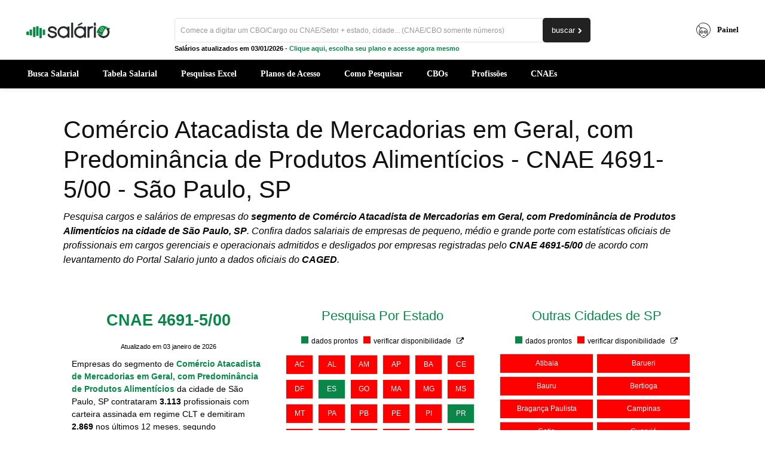

--- FILE ---
content_type: text/html; charset=UTF-8
request_url: https://www.salario.com.br/empresas/comercio-atacadista-de-mercadorias-em-geral-com-predominancia-de-produtos-alimenticios/sao-paulo-sp-4691500/
body_size: 42889
content:
<!doctype html >
<!--[if IE 8]>    <html class="ie8" lang="en"> <![endif]-->
<!--[if IE 9]>    <html class="ie9" lang="en"> <![endif]-->
<!--[if gt IE 8]><!--> <html lang="pt-BR"> <!--<![endif]-->
<head><script>(function(w,i,g){w[g]=w[g]||[];if(typeof w[g].push=='function')w[g].push(i)})
(window,'GTM-M8JPX8KB','google_tags_first_party');</script><script>(function(w,d,s,l){w[l]=w[l]||[];(function(){w[l].push(arguments);})('set', 'developer_id.dY2E1Nz', true);
		var f=d.getElementsByTagName(s)[0],
		j=d.createElement(s);j.async=true;j.src='/u7js/';
		f.parentNode.insertBefore(j,f);
		})(window,document,'script','dataLayer');</script><meta charset="UTF-8" /><script>if(navigator.userAgent.match(/MSIE|Internet Explorer/i)||navigator.userAgent.match(/Trident\/7\..*?rv:11/i)){var href=document.location.href;if(!href.match(/[?&]nowprocket/)){if(href.indexOf("?")==-1){if(href.indexOf("#")==-1){document.location.href=href+"?nowprocket=1"}else{document.location.href=href.replace("#","?nowprocket=1#")}}else{if(href.indexOf("#")==-1){document.location.href=href+"&nowprocket=1"}else{document.location.href=href.replace("#","&nowprocket=1#")}}}}</script><script>(()=>{class RocketLazyLoadScripts{constructor(){this.v="2.0.4",this.userEvents=["keydown","keyup","mousedown","mouseup","mousemove","mouseover","mouseout","touchmove","touchstart","touchend","touchcancel","wheel","click","dblclick","input"],this.attributeEvents=["onblur","onclick","oncontextmenu","ondblclick","onfocus","onmousedown","onmouseenter","onmouseleave","onmousemove","onmouseout","onmouseover","onmouseup","onmousewheel","onscroll","onsubmit"]}async t(){this.i(),this.o(),/iP(ad|hone)/.test(navigator.userAgent)&&this.h(),this.u(),this.l(this),this.m(),this.k(this),this.p(this),this._(),await Promise.all([this.R(),this.L()]),this.lastBreath=Date.now(),this.S(this),this.P(),this.D(),this.O(),this.M(),await this.C(this.delayedScripts.normal),await this.C(this.delayedScripts.defer),await this.C(this.delayedScripts.async),await this.T(),await this.F(),await this.j(),await this.A(),window.dispatchEvent(new Event("rocket-allScriptsLoaded")),this.everythingLoaded=!0,this.lastTouchEnd&&await new Promise(t=>setTimeout(t,500-Date.now()+this.lastTouchEnd)),this.I(),this.H(),this.U(),this.W()}i(){this.CSPIssue=sessionStorage.getItem("rocketCSPIssue"),document.addEventListener("securitypolicyviolation",t=>{this.CSPIssue||"script-src-elem"!==t.violatedDirective||"data"!==t.blockedURI||(this.CSPIssue=!0,sessionStorage.setItem("rocketCSPIssue",!0))},{isRocket:!0})}o(){window.addEventListener("pageshow",t=>{this.persisted=t.persisted,this.realWindowLoadedFired=!0},{isRocket:!0}),window.addEventListener("pagehide",()=>{this.onFirstUserAction=null},{isRocket:!0})}h(){let t;function e(e){t=e}window.addEventListener("touchstart",e,{isRocket:!0}),window.addEventListener("touchend",function i(o){o.changedTouches[0]&&t.changedTouches[0]&&Math.abs(o.changedTouches[0].pageX-t.changedTouches[0].pageX)<10&&Math.abs(o.changedTouches[0].pageY-t.changedTouches[0].pageY)<10&&o.timeStamp-t.timeStamp<200&&(window.removeEventListener("touchstart",e,{isRocket:!0}),window.removeEventListener("touchend",i,{isRocket:!0}),"INPUT"===o.target.tagName&&"text"===o.target.type||(o.target.dispatchEvent(new TouchEvent("touchend",{target:o.target,bubbles:!0})),o.target.dispatchEvent(new MouseEvent("mouseover",{target:o.target,bubbles:!0})),o.target.dispatchEvent(new PointerEvent("click",{target:o.target,bubbles:!0,cancelable:!0,detail:1,clientX:o.changedTouches[0].clientX,clientY:o.changedTouches[0].clientY})),event.preventDefault()))},{isRocket:!0})}q(t){this.userActionTriggered||("mousemove"!==t.type||this.firstMousemoveIgnored?"keyup"===t.type||"mouseover"===t.type||"mouseout"===t.type||(this.userActionTriggered=!0,this.onFirstUserAction&&this.onFirstUserAction()):this.firstMousemoveIgnored=!0),"click"===t.type&&t.preventDefault(),t.stopPropagation(),t.stopImmediatePropagation(),"touchstart"===this.lastEvent&&"touchend"===t.type&&(this.lastTouchEnd=Date.now()),"click"===t.type&&(this.lastTouchEnd=0),this.lastEvent=t.type,t.composedPath&&t.composedPath()[0].getRootNode()instanceof ShadowRoot&&(t.rocketTarget=t.composedPath()[0]),this.savedUserEvents.push(t)}u(){this.savedUserEvents=[],this.userEventHandler=this.q.bind(this),this.userEvents.forEach(t=>window.addEventListener(t,this.userEventHandler,{passive:!1,isRocket:!0})),document.addEventListener("visibilitychange",this.userEventHandler,{isRocket:!0})}U(){this.userEvents.forEach(t=>window.removeEventListener(t,this.userEventHandler,{passive:!1,isRocket:!0})),document.removeEventListener("visibilitychange",this.userEventHandler,{isRocket:!0}),this.savedUserEvents.forEach(t=>{(t.rocketTarget||t.target).dispatchEvent(new window[t.constructor.name](t.type,t))})}m(){const t="return false",e=Array.from(this.attributeEvents,t=>"data-rocket-"+t),i="["+this.attributeEvents.join("],[")+"]",o="[data-rocket-"+this.attributeEvents.join("],[data-rocket-")+"]",s=(e,i,o)=>{o&&o!==t&&(e.setAttribute("data-rocket-"+i,o),e["rocket"+i]=new Function("event",o),e.setAttribute(i,t))};new MutationObserver(t=>{for(const n of t)"attributes"===n.type&&(n.attributeName.startsWith("data-rocket-")||this.everythingLoaded?n.attributeName.startsWith("data-rocket-")&&this.everythingLoaded&&this.N(n.target,n.attributeName.substring(12)):s(n.target,n.attributeName,n.target.getAttribute(n.attributeName))),"childList"===n.type&&n.addedNodes.forEach(t=>{if(t.nodeType===Node.ELEMENT_NODE)if(this.everythingLoaded)for(const i of[t,...t.querySelectorAll(o)])for(const t of i.getAttributeNames())e.includes(t)&&this.N(i,t.substring(12));else for(const e of[t,...t.querySelectorAll(i)])for(const t of e.getAttributeNames())this.attributeEvents.includes(t)&&s(e,t,e.getAttribute(t))})}).observe(document,{subtree:!0,childList:!0,attributeFilter:[...this.attributeEvents,...e]})}I(){this.attributeEvents.forEach(t=>{document.querySelectorAll("[data-rocket-"+t+"]").forEach(e=>{this.N(e,t)})})}N(t,e){const i=t.getAttribute("data-rocket-"+e);i&&(t.setAttribute(e,i),t.removeAttribute("data-rocket-"+e))}k(t){Object.defineProperty(HTMLElement.prototype,"onclick",{get(){return this.rocketonclick||null},set(e){this.rocketonclick=e,this.setAttribute(t.everythingLoaded?"onclick":"data-rocket-onclick","this.rocketonclick(event)")}})}S(t){function e(e,i){let o=e[i];e[i]=null,Object.defineProperty(e,i,{get:()=>o,set(s){t.everythingLoaded?o=s:e["rocket"+i]=o=s}})}e(document,"onreadystatechange"),e(window,"onload"),e(window,"onpageshow");try{Object.defineProperty(document,"readyState",{get:()=>t.rocketReadyState,set(e){t.rocketReadyState=e},configurable:!0}),document.readyState="loading"}catch(t){console.log("WPRocket DJE readyState conflict, bypassing")}}l(t){this.originalAddEventListener=EventTarget.prototype.addEventListener,this.originalRemoveEventListener=EventTarget.prototype.removeEventListener,this.savedEventListeners=[],EventTarget.prototype.addEventListener=function(e,i,o){o&&o.isRocket||!t.B(e,this)&&!t.userEvents.includes(e)||t.B(e,this)&&!t.userActionTriggered||e.startsWith("rocket-")||t.everythingLoaded?t.originalAddEventListener.call(this,e,i,o):(t.savedEventListeners.push({target:this,remove:!1,type:e,func:i,options:o}),"mouseenter"!==e&&"mouseleave"!==e||t.originalAddEventListener.call(this,e,t.savedUserEvents.push,o))},EventTarget.prototype.removeEventListener=function(e,i,o){o&&o.isRocket||!t.B(e,this)&&!t.userEvents.includes(e)||t.B(e,this)&&!t.userActionTriggered||e.startsWith("rocket-")||t.everythingLoaded?t.originalRemoveEventListener.call(this,e,i,o):t.savedEventListeners.push({target:this,remove:!0,type:e,func:i,options:o})}}J(t,e){this.savedEventListeners=this.savedEventListeners.filter(i=>{let o=i.type,s=i.target||window;return e!==o||t!==s||(this.B(o,s)&&(i.type="rocket-"+o),this.$(i),!1)})}H(){EventTarget.prototype.addEventListener=this.originalAddEventListener,EventTarget.prototype.removeEventListener=this.originalRemoveEventListener,this.savedEventListeners.forEach(t=>this.$(t))}$(t){t.remove?this.originalRemoveEventListener.call(t.target,t.type,t.func,t.options):this.originalAddEventListener.call(t.target,t.type,t.func,t.options)}p(t){let e;function i(e){return t.everythingLoaded?e:e.split(" ").map(t=>"load"===t||t.startsWith("load.")?"rocket-jquery-load":t).join(" ")}function o(o){function s(e){const s=o.fn[e];o.fn[e]=o.fn.init.prototype[e]=function(){return this[0]===window&&t.userActionTriggered&&("string"==typeof arguments[0]||arguments[0]instanceof String?arguments[0]=i(arguments[0]):"object"==typeof arguments[0]&&Object.keys(arguments[0]).forEach(t=>{const e=arguments[0][t];delete arguments[0][t],arguments[0][i(t)]=e})),s.apply(this,arguments),this}}if(o&&o.fn&&!t.allJQueries.includes(o)){const e={DOMContentLoaded:[],"rocket-DOMContentLoaded":[]};for(const t in e)document.addEventListener(t,()=>{e[t].forEach(t=>t())},{isRocket:!0});o.fn.ready=o.fn.init.prototype.ready=function(i){function s(){parseInt(o.fn.jquery)>2?setTimeout(()=>i.bind(document)(o)):i.bind(document)(o)}return"function"==typeof i&&(t.realDomReadyFired?!t.userActionTriggered||t.fauxDomReadyFired?s():e["rocket-DOMContentLoaded"].push(s):e.DOMContentLoaded.push(s)),o([])},s("on"),s("one"),s("off"),t.allJQueries.push(o)}e=o}t.allJQueries=[],o(window.jQuery),Object.defineProperty(window,"jQuery",{get:()=>e,set(t){o(t)}})}P(){const t=new Map;document.write=document.writeln=function(e){const i=document.currentScript,o=document.createRange(),s=i.parentElement;let n=t.get(i);void 0===n&&(n=i.nextSibling,t.set(i,n));const c=document.createDocumentFragment();o.setStart(c,0),c.appendChild(o.createContextualFragment(e)),s.insertBefore(c,n)}}async R(){return new Promise(t=>{this.userActionTriggered?t():this.onFirstUserAction=t})}async L(){return new Promise(t=>{document.addEventListener("DOMContentLoaded",()=>{this.realDomReadyFired=!0,t()},{isRocket:!0})})}async j(){return this.realWindowLoadedFired?Promise.resolve():new Promise(t=>{window.addEventListener("load",t,{isRocket:!0})})}M(){this.pendingScripts=[];this.scriptsMutationObserver=new MutationObserver(t=>{for(const e of t)e.addedNodes.forEach(t=>{"SCRIPT"!==t.tagName||t.noModule||t.isWPRocket||this.pendingScripts.push({script:t,promise:new Promise(e=>{const i=()=>{const i=this.pendingScripts.findIndex(e=>e.script===t);i>=0&&this.pendingScripts.splice(i,1),e()};t.addEventListener("load",i,{isRocket:!0}),t.addEventListener("error",i,{isRocket:!0}),setTimeout(i,1e3)})})})}),this.scriptsMutationObserver.observe(document,{childList:!0,subtree:!0})}async F(){await this.X(),this.pendingScripts.length?(await this.pendingScripts[0].promise,await this.F()):this.scriptsMutationObserver.disconnect()}D(){this.delayedScripts={normal:[],async:[],defer:[]},document.querySelectorAll("script[type$=rocketlazyloadscript]").forEach(t=>{t.hasAttribute("data-rocket-src")?t.hasAttribute("async")&&!1!==t.async?this.delayedScripts.async.push(t):t.hasAttribute("defer")&&!1!==t.defer||"module"===t.getAttribute("data-rocket-type")?this.delayedScripts.defer.push(t):this.delayedScripts.normal.push(t):this.delayedScripts.normal.push(t)})}async _(){await this.L();let t=[];document.querySelectorAll("script[type$=rocketlazyloadscript][data-rocket-src]").forEach(e=>{let i=e.getAttribute("data-rocket-src");if(i&&!i.startsWith("data:")){i.startsWith("//")&&(i=location.protocol+i);try{const o=new URL(i).origin;o!==location.origin&&t.push({src:o,crossOrigin:e.crossOrigin||"module"===e.getAttribute("data-rocket-type")})}catch(t){}}}),t=[...new Map(t.map(t=>[JSON.stringify(t),t])).values()],this.Y(t,"preconnect")}async G(t){if(await this.K(),!0!==t.noModule||!("noModule"in HTMLScriptElement.prototype))return new Promise(e=>{let i;function o(){(i||t).setAttribute("data-rocket-status","executed"),e()}try{if(navigator.userAgent.includes("Firefox/")||""===navigator.vendor||this.CSPIssue)i=document.createElement("script"),[...t.attributes].forEach(t=>{let e=t.nodeName;"type"!==e&&("data-rocket-type"===e&&(e="type"),"data-rocket-src"===e&&(e="src"),i.setAttribute(e,t.nodeValue))}),t.text&&(i.text=t.text),t.nonce&&(i.nonce=t.nonce),i.hasAttribute("src")?(i.addEventListener("load",o,{isRocket:!0}),i.addEventListener("error",()=>{i.setAttribute("data-rocket-status","failed-network"),e()},{isRocket:!0}),setTimeout(()=>{i.isConnected||e()},1)):(i.text=t.text,o()),i.isWPRocket=!0,t.parentNode.replaceChild(i,t);else{const i=t.getAttribute("data-rocket-type"),s=t.getAttribute("data-rocket-src");i?(t.type=i,t.removeAttribute("data-rocket-type")):t.removeAttribute("type"),t.addEventListener("load",o,{isRocket:!0}),t.addEventListener("error",i=>{this.CSPIssue&&i.target.src.startsWith("data:")?(console.log("WPRocket: CSP fallback activated"),t.removeAttribute("src"),this.G(t).then(e)):(t.setAttribute("data-rocket-status","failed-network"),e())},{isRocket:!0}),s?(t.fetchPriority="high",t.removeAttribute("data-rocket-src"),t.src=s):t.src="data:text/javascript;base64,"+window.btoa(unescape(encodeURIComponent(t.text)))}}catch(i){t.setAttribute("data-rocket-status","failed-transform"),e()}});t.setAttribute("data-rocket-status","skipped")}async C(t){const e=t.shift();return e?(e.isConnected&&await this.G(e),this.C(t)):Promise.resolve()}O(){this.Y([...this.delayedScripts.normal,...this.delayedScripts.defer,...this.delayedScripts.async],"preload")}Y(t,e){this.trash=this.trash||[];let i=!0;var o=document.createDocumentFragment();t.forEach(t=>{const s=t.getAttribute&&t.getAttribute("data-rocket-src")||t.src;if(s&&!s.startsWith("data:")){const n=document.createElement("link");n.href=s,n.rel=e,"preconnect"!==e&&(n.as="script",n.fetchPriority=i?"high":"low"),t.getAttribute&&"module"===t.getAttribute("data-rocket-type")&&(n.crossOrigin=!0),t.crossOrigin&&(n.crossOrigin=t.crossOrigin),t.integrity&&(n.integrity=t.integrity),t.nonce&&(n.nonce=t.nonce),o.appendChild(n),this.trash.push(n),i=!1}}),document.head.appendChild(o)}W(){this.trash.forEach(t=>t.remove())}async T(){try{document.readyState="interactive"}catch(t){}this.fauxDomReadyFired=!0;try{await this.K(),this.J(document,"readystatechange"),document.dispatchEvent(new Event("rocket-readystatechange")),await this.K(),document.rocketonreadystatechange&&document.rocketonreadystatechange(),await this.K(),this.J(document,"DOMContentLoaded"),document.dispatchEvent(new Event("rocket-DOMContentLoaded")),await this.K(),this.J(window,"DOMContentLoaded"),window.dispatchEvent(new Event("rocket-DOMContentLoaded"))}catch(t){console.error(t)}}async A(){try{document.readyState="complete"}catch(t){}try{await this.K(),this.J(document,"readystatechange"),document.dispatchEvent(new Event("rocket-readystatechange")),await this.K(),document.rocketonreadystatechange&&document.rocketonreadystatechange(),await this.K(),this.J(window,"load"),window.dispatchEvent(new Event("rocket-load")),await this.K(),window.rocketonload&&window.rocketonload(),await this.K(),this.allJQueries.forEach(t=>t(window).trigger("rocket-jquery-load")),await this.K(),this.J(window,"pageshow");const t=new Event("rocket-pageshow");t.persisted=this.persisted,window.dispatchEvent(t),await this.K(),window.rocketonpageshow&&window.rocketonpageshow({persisted:this.persisted})}catch(t){console.error(t)}}async K(){Date.now()-this.lastBreath>45&&(await this.X(),this.lastBreath=Date.now())}async X(){return document.hidden?new Promise(t=>setTimeout(t)):new Promise(t=>requestAnimationFrame(t))}B(t,e){return e===document&&"readystatechange"===t||(e===document&&"DOMContentLoaded"===t||(e===window&&"DOMContentLoaded"===t||(e===window&&"load"===t||e===window&&"pageshow"===t)))}static run(){(new RocketLazyLoadScripts).t()}}RocketLazyLoadScripts.run()})();</script>
    <title>Comércio Atacadista de Mercadorias em Geral, com Predominância de Produtos Alimentícios | Salários CNAE 4691-5/00 - São Paulo, SP</title>
    
    <meta name="viewport" content="width=device-width, initial-scale=1.0">
    <link rel="pingback" href="https://www.salario.com.br/xmlrpc.php" />
    <meta name='robots' content='index, follow, max-image-preview:large, max-snippet:-1, max-video-preview:-1' />
<link rel="icon" type="image/png" href="https://www.salario.com.br/wp-content/uploads/2019/05/salario-favicon.png"><link rel="apple-touch-icon" sizes="76x76" href="https://www.salario.com.br/wp-content/uploads/2019/05/salario-76.png"/><link rel="apple-touch-icon" sizes="120x120" href="https://www.salario.com.br/wp-content/uploads/2019/05/salario-120.png"/><link rel="apple-touch-icon" sizes="152x152" href="https://www.salario.com.br/wp-content/uploads/2019/05/salario-152.png"/><link rel="apple-touch-icon" sizes="114x114" href="https://www.salario.com.br/wp-content/uploads/2019/05/salario-114.png"/><link rel="apple-touch-icon" sizes="144x144" href="https://www.salario.com.br/wp-content/uploads/2019/05/salario-144.png"/>
	<!-- This site is optimized with the Yoast SEO plugin v26.8 - https://yoast.com/product/yoast-seo-wordpress/ -->
	<meta name="description" content="Pesquisa salarial empresas de Comércio Atacadista de Mercadorias em Geral, com Predominância de Produtos Alimentícios em São Paulo, SP. Cargos, salários, piso salarial e muito mais do CNAE 4691-5/00." />
	<link rel="canonical" href="https://www.salario.com.br/empresas/comercio-atacadista-de-mercadorias-em-geral-com-predominancia-de-produtos-alimenticios/sao-paulo-sp-4691500/" />
	<meta property="og:locale" content="pt_BR" />
	<meta property="og:type" content="article" />
	<meta property="og:title" content="Comércio Atacadista de Mercadorias em Geral, com Predominância de Produtos Alimentícios | Cargos e Salários CNAE 4691-5/00 - São Paulo, SP." />
	<meta property="og:description" content="Pesquisa salarial empresas de Comércio Atacadista de Mercadorias em Geral, com Predominância de Produtos Alimentícios em São Paulo, SP. Cargos, salários, piso salarial e muito mais do CNAE 4691-5/00." />
	<meta property="og:url" content="https://www.salario.com.br/empresas/comercio-atacadista-de-mercadorias-em-geral-com-predominancia-de-produtos-alimenticios/sao-paulo-sp-4691500/" />
	<meta property="og:site_name" content="Portal Salario" />
	<meta property="og:image" content="https://www.salario.com.br/wp-content/uploads/2019/12/Comércio-Atacadista-de-Mercadorias-em-Geral-com-Predominância-de-Produtos-Alimentícios-Salario.jpg" />
	<meta property="og:image:width" content="1200" />
	<meta property="og:image:height" content="628" />
	<meta property="og:image:type" content="image/jpeg" />
	<!-- / Yoast SEO plugin. -->



<style id='wp-img-auto-sizes-contain-inline-css' type='text/css'>
img:is([sizes=auto i],[sizes^="auto," i]){contain-intrinsic-size:3000px 1500px}
/*# sourceURL=wp-img-auto-sizes-contain-inline-css */
</style>
<style id='wp-block-library-inline-css' type='text/css'>
:root{--wp-block-synced-color:#7a00df;--wp-block-synced-color--rgb:122,0,223;--wp-bound-block-color:var(--wp-block-synced-color);--wp-editor-canvas-background:#ddd;--wp-admin-theme-color:#007cba;--wp-admin-theme-color--rgb:0,124,186;--wp-admin-theme-color-darker-10:#006ba1;--wp-admin-theme-color-darker-10--rgb:0,107,160.5;--wp-admin-theme-color-darker-20:#005a87;--wp-admin-theme-color-darker-20--rgb:0,90,135;--wp-admin-border-width-focus:2px}@media (min-resolution:192dpi){:root{--wp-admin-border-width-focus:1.5px}}.wp-element-button{cursor:pointer}:root .has-very-light-gray-background-color{background-color:#eee}:root .has-very-dark-gray-background-color{background-color:#313131}:root .has-very-light-gray-color{color:#eee}:root .has-very-dark-gray-color{color:#313131}:root .has-vivid-green-cyan-to-vivid-cyan-blue-gradient-background{background:linear-gradient(135deg,#00d084,#0693e3)}:root .has-purple-crush-gradient-background{background:linear-gradient(135deg,#34e2e4,#4721fb 50%,#ab1dfe)}:root .has-hazy-dawn-gradient-background{background:linear-gradient(135deg,#faaca8,#dad0ec)}:root .has-subdued-olive-gradient-background{background:linear-gradient(135deg,#fafae1,#67a671)}:root .has-atomic-cream-gradient-background{background:linear-gradient(135deg,#fdd79a,#004a59)}:root .has-nightshade-gradient-background{background:linear-gradient(135deg,#330968,#31cdcf)}:root .has-midnight-gradient-background{background:linear-gradient(135deg,#020381,#2874fc)}:root{--wp--preset--font-size--normal:16px;--wp--preset--font-size--huge:42px}.has-regular-font-size{font-size:1em}.has-larger-font-size{font-size:2.625em}.has-normal-font-size{font-size:var(--wp--preset--font-size--normal)}.has-huge-font-size{font-size:var(--wp--preset--font-size--huge)}.has-text-align-center{text-align:center}.has-text-align-left{text-align:left}.has-text-align-right{text-align:right}.has-fit-text{white-space:nowrap!important}#end-resizable-editor-section{display:none}.aligncenter{clear:both}.items-justified-left{justify-content:flex-start}.items-justified-center{justify-content:center}.items-justified-right{justify-content:flex-end}.items-justified-space-between{justify-content:space-between}.screen-reader-text{border:0;clip-path:inset(50%);height:1px;margin:-1px;overflow:hidden;padding:0;position:absolute;width:1px;word-wrap:normal!important}.screen-reader-text:focus{background-color:#ddd;clip-path:none;color:#444;display:block;font-size:1em;height:auto;left:5px;line-height:normal;padding:15px 23px 14px;text-decoration:none;top:5px;width:auto;z-index:100000}html :where(.has-border-color){border-style:solid}html :where([style*=border-top-color]){border-top-style:solid}html :where([style*=border-right-color]){border-right-style:solid}html :where([style*=border-bottom-color]){border-bottom-style:solid}html :where([style*=border-left-color]){border-left-style:solid}html :where([style*=border-width]){border-style:solid}html :where([style*=border-top-width]){border-top-style:solid}html :where([style*=border-right-width]){border-right-style:solid}html :where([style*=border-bottom-width]){border-bottom-style:solid}html :where([style*=border-left-width]){border-left-style:solid}html :where(img[class*=wp-image-]){height:auto;max-width:100%}:where(figure){margin:0 0 1em}html :where(.is-position-sticky){--wp-admin--admin-bar--position-offset:var(--wp-admin--admin-bar--height,0px)}@media screen and (max-width:600px){html :where(.is-position-sticky){--wp-admin--admin-bar--position-offset:0px}}

/*# sourceURL=wp-block-library-inline-css */
</style><link data-minify="1" rel='stylesheet' id='wc-blocks-style-css' href='https://www.salario.com.br/wp-content/cache/min/1/wp-content/plugins/woocommerce/assets/client/blocks/wc-blocks.css?ver=1768951679' type='text/css' media='all' />
<style id='global-styles-inline-css' type='text/css'>
:root{--wp--preset--aspect-ratio--square: 1;--wp--preset--aspect-ratio--4-3: 4/3;--wp--preset--aspect-ratio--3-4: 3/4;--wp--preset--aspect-ratio--3-2: 3/2;--wp--preset--aspect-ratio--2-3: 2/3;--wp--preset--aspect-ratio--16-9: 16/9;--wp--preset--aspect-ratio--9-16: 9/16;--wp--preset--color--black: #000000;--wp--preset--color--cyan-bluish-gray: #abb8c3;--wp--preset--color--white: #ffffff;--wp--preset--color--pale-pink: #f78da7;--wp--preset--color--vivid-red: #cf2e2e;--wp--preset--color--luminous-vivid-orange: #ff6900;--wp--preset--color--luminous-vivid-amber: #fcb900;--wp--preset--color--light-green-cyan: #7bdcb5;--wp--preset--color--vivid-green-cyan: #00d084;--wp--preset--color--pale-cyan-blue: #8ed1fc;--wp--preset--color--vivid-cyan-blue: #0693e3;--wp--preset--color--vivid-purple: #9b51e0;--wp--preset--gradient--vivid-cyan-blue-to-vivid-purple: linear-gradient(135deg,rgb(6,147,227) 0%,rgb(155,81,224) 100%);--wp--preset--gradient--light-green-cyan-to-vivid-green-cyan: linear-gradient(135deg,rgb(122,220,180) 0%,rgb(0,208,130) 100%);--wp--preset--gradient--luminous-vivid-amber-to-luminous-vivid-orange: linear-gradient(135deg,rgb(252,185,0) 0%,rgb(255,105,0) 100%);--wp--preset--gradient--luminous-vivid-orange-to-vivid-red: linear-gradient(135deg,rgb(255,105,0) 0%,rgb(207,46,46) 100%);--wp--preset--gradient--very-light-gray-to-cyan-bluish-gray: linear-gradient(135deg,rgb(238,238,238) 0%,rgb(169,184,195) 100%);--wp--preset--gradient--cool-to-warm-spectrum: linear-gradient(135deg,rgb(74,234,220) 0%,rgb(151,120,209) 20%,rgb(207,42,186) 40%,rgb(238,44,130) 60%,rgb(251,105,98) 80%,rgb(254,248,76) 100%);--wp--preset--gradient--blush-light-purple: linear-gradient(135deg,rgb(255,206,236) 0%,rgb(152,150,240) 100%);--wp--preset--gradient--blush-bordeaux: linear-gradient(135deg,rgb(254,205,165) 0%,rgb(254,45,45) 50%,rgb(107,0,62) 100%);--wp--preset--gradient--luminous-dusk: linear-gradient(135deg,rgb(255,203,112) 0%,rgb(199,81,192) 50%,rgb(65,88,208) 100%);--wp--preset--gradient--pale-ocean: linear-gradient(135deg,rgb(255,245,203) 0%,rgb(182,227,212) 50%,rgb(51,167,181) 100%);--wp--preset--gradient--electric-grass: linear-gradient(135deg,rgb(202,248,128) 0%,rgb(113,206,126) 100%);--wp--preset--gradient--midnight: linear-gradient(135deg,rgb(2,3,129) 0%,rgb(40,116,252) 100%);--wp--preset--font-size--small: 11px;--wp--preset--font-size--medium: 20px;--wp--preset--font-size--large: 32px;--wp--preset--font-size--x-large: 42px;--wp--preset--font-size--regular: 15px;--wp--preset--font-size--larger: 50px;--wp--preset--spacing--20: 0.44rem;--wp--preset--spacing--30: 0.67rem;--wp--preset--spacing--40: 1rem;--wp--preset--spacing--50: 1.5rem;--wp--preset--spacing--60: 2.25rem;--wp--preset--spacing--70: 3.38rem;--wp--preset--spacing--80: 5.06rem;--wp--preset--shadow--natural: 6px 6px 9px rgba(0, 0, 0, 0.2);--wp--preset--shadow--deep: 12px 12px 50px rgba(0, 0, 0, 0.4);--wp--preset--shadow--sharp: 6px 6px 0px rgba(0, 0, 0, 0.2);--wp--preset--shadow--outlined: 6px 6px 0px -3px rgb(255, 255, 255), 6px 6px rgb(0, 0, 0);--wp--preset--shadow--crisp: 6px 6px 0px rgb(0, 0, 0);}:where(.is-layout-flex){gap: 0.5em;}:where(.is-layout-grid){gap: 0.5em;}body .is-layout-flex{display: flex;}.is-layout-flex{flex-wrap: wrap;align-items: center;}.is-layout-flex > :is(*, div){margin: 0;}body .is-layout-grid{display: grid;}.is-layout-grid > :is(*, div){margin: 0;}:where(.wp-block-columns.is-layout-flex){gap: 2em;}:where(.wp-block-columns.is-layout-grid){gap: 2em;}:where(.wp-block-post-template.is-layout-flex){gap: 1.25em;}:where(.wp-block-post-template.is-layout-grid){gap: 1.25em;}.has-black-color{color: var(--wp--preset--color--black) !important;}.has-cyan-bluish-gray-color{color: var(--wp--preset--color--cyan-bluish-gray) !important;}.has-white-color{color: var(--wp--preset--color--white) !important;}.has-pale-pink-color{color: var(--wp--preset--color--pale-pink) !important;}.has-vivid-red-color{color: var(--wp--preset--color--vivid-red) !important;}.has-luminous-vivid-orange-color{color: var(--wp--preset--color--luminous-vivid-orange) !important;}.has-luminous-vivid-amber-color{color: var(--wp--preset--color--luminous-vivid-amber) !important;}.has-light-green-cyan-color{color: var(--wp--preset--color--light-green-cyan) !important;}.has-vivid-green-cyan-color{color: var(--wp--preset--color--vivid-green-cyan) !important;}.has-pale-cyan-blue-color{color: var(--wp--preset--color--pale-cyan-blue) !important;}.has-vivid-cyan-blue-color{color: var(--wp--preset--color--vivid-cyan-blue) !important;}.has-vivid-purple-color{color: var(--wp--preset--color--vivid-purple) !important;}.has-black-background-color{background-color: var(--wp--preset--color--black) !important;}.has-cyan-bluish-gray-background-color{background-color: var(--wp--preset--color--cyan-bluish-gray) !important;}.has-white-background-color{background-color: var(--wp--preset--color--white) !important;}.has-pale-pink-background-color{background-color: var(--wp--preset--color--pale-pink) !important;}.has-vivid-red-background-color{background-color: var(--wp--preset--color--vivid-red) !important;}.has-luminous-vivid-orange-background-color{background-color: var(--wp--preset--color--luminous-vivid-orange) !important;}.has-luminous-vivid-amber-background-color{background-color: var(--wp--preset--color--luminous-vivid-amber) !important;}.has-light-green-cyan-background-color{background-color: var(--wp--preset--color--light-green-cyan) !important;}.has-vivid-green-cyan-background-color{background-color: var(--wp--preset--color--vivid-green-cyan) !important;}.has-pale-cyan-blue-background-color{background-color: var(--wp--preset--color--pale-cyan-blue) !important;}.has-vivid-cyan-blue-background-color{background-color: var(--wp--preset--color--vivid-cyan-blue) !important;}.has-vivid-purple-background-color{background-color: var(--wp--preset--color--vivid-purple) !important;}.has-black-border-color{border-color: var(--wp--preset--color--black) !important;}.has-cyan-bluish-gray-border-color{border-color: var(--wp--preset--color--cyan-bluish-gray) !important;}.has-white-border-color{border-color: var(--wp--preset--color--white) !important;}.has-pale-pink-border-color{border-color: var(--wp--preset--color--pale-pink) !important;}.has-vivid-red-border-color{border-color: var(--wp--preset--color--vivid-red) !important;}.has-luminous-vivid-orange-border-color{border-color: var(--wp--preset--color--luminous-vivid-orange) !important;}.has-luminous-vivid-amber-border-color{border-color: var(--wp--preset--color--luminous-vivid-amber) !important;}.has-light-green-cyan-border-color{border-color: var(--wp--preset--color--light-green-cyan) !important;}.has-vivid-green-cyan-border-color{border-color: var(--wp--preset--color--vivid-green-cyan) !important;}.has-pale-cyan-blue-border-color{border-color: var(--wp--preset--color--pale-cyan-blue) !important;}.has-vivid-cyan-blue-border-color{border-color: var(--wp--preset--color--vivid-cyan-blue) !important;}.has-vivid-purple-border-color{border-color: var(--wp--preset--color--vivid-purple) !important;}.has-vivid-cyan-blue-to-vivid-purple-gradient-background{background: var(--wp--preset--gradient--vivid-cyan-blue-to-vivid-purple) !important;}.has-light-green-cyan-to-vivid-green-cyan-gradient-background{background: var(--wp--preset--gradient--light-green-cyan-to-vivid-green-cyan) !important;}.has-luminous-vivid-amber-to-luminous-vivid-orange-gradient-background{background: var(--wp--preset--gradient--luminous-vivid-amber-to-luminous-vivid-orange) !important;}.has-luminous-vivid-orange-to-vivid-red-gradient-background{background: var(--wp--preset--gradient--luminous-vivid-orange-to-vivid-red) !important;}.has-very-light-gray-to-cyan-bluish-gray-gradient-background{background: var(--wp--preset--gradient--very-light-gray-to-cyan-bluish-gray) !important;}.has-cool-to-warm-spectrum-gradient-background{background: var(--wp--preset--gradient--cool-to-warm-spectrum) !important;}.has-blush-light-purple-gradient-background{background: var(--wp--preset--gradient--blush-light-purple) !important;}.has-blush-bordeaux-gradient-background{background: var(--wp--preset--gradient--blush-bordeaux) !important;}.has-luminous-dusk-gradient-background{background: var(--wp--preset--gradient--luminous-dusk) !important;}.has-pale-ocean-gradient-background{background: var(--wp--preset--gradient--pale-ocean) !important;}.has-electric-grass-gradient-background{background: var(--wp--preset--gradient--electric-grass) !important;}.has-midnight-gradient-background{background: var(--wp--preset--gradient--midnight) !important;}.has-small-font-size{font-size: var(--wp--preset--font-size--small) !important;}.has-medium-font-size{font-size: var(--wp--preset--font-size--medium) !important;}.has-large-font-size{font-size: var(--wp--preset--font-size--large) !important;}.has-x-large-font-size{font-size: var(--wp--preset--font-size--x-large) !important;}
/*# sourceURL=global-styles-inline-css */
</style>

<style id='classic-theme-styles-inline-css' type='text/css'>
/*! This file is auto-generated */
.wp-block-button__link{color:#fff;background-color:#32373c;border-radius:9999px;box-shadow:none;text-decoration:none;padding:calc(.667em + 2px) calc(1.333em + 2px);font-size:1.125em}.wp-block-file__button{background:#32373c;color:#fff;text-decoration:none}
/*# sourceURL=/wp-includes/css/classic-themes.min.css */
</style>
<link data-minify="1" rel='stylesheet' id='ihc_front_end_style-css' href='https://www.salario.com.br/wp-content/cache/min/1/wp-content/plugins/indeed-membership-pro/assets/css/style.min.css?ver=1768951679' type='text/css' media='all' />
<link data-minify="1" rel='stylesheet' id='ihc_templates_style-css' href='https://www.salario.com.br/wp-content/cache/min/1/wp-content/plugins/indeed-membership-pro/assets/css/templates.min.css?ver=1768951679' type='text/css' media='all' />
<link data-minify="1" rel='stylesheet' id='boxicons-lib-css' href='https://www.salario.com.br/wp-content/cache/min/1/wp-content/plugins/wc-account-genius/assets/vendor/boxicons/css/boxicons.min.css?ver=1768951679' type='text/css' media='all' />
<link data-minify="1" rel='stylesheet' id='td-plugin-multi-purpose-css' href='https://www.salario.com.br/wp-content/cache/min/1/wp-content/plugins/td-composer/td-multi-purpose/style.css?ver=1768951679' type='text/css' media='all' />
<link data-minify="1" rel='stylesheet' id='td-theme-css' href='https://www.salario.com.br/wp-content/cache/min/1/wp-content/themes/Newspaper/style.css?ver=1768951679' type='text/css' media='all' />
<style id='td-theme-inline-css' type='text/css'>
    
        /* custom css - generated by TagDiv Composer */
        @media (max-width: 767px) {
            .td-header-desktop-wrap {
                display: none;
            }
        }
        @media (min-width: 767px) {
            .td-header-mobile-wrap {
                display: none;
            }
        }
    
	
/*# sourceURL=td-theme-inline-css */
</style>
<link data-minify="1" rel='stylesheet' id='td-theme-child-css' href='https://www.salario.com.br/wp-content/cache/min/1/wp-content/themes/Newspaper-child/style.css?ver=1768951679' type='text/css' media='all' />
<link data-minify="1" rel='stylesheet' id='font_awesome-css' href='https://www.salario.com.br/wp-content/cache/min/1/wp-content/plugins/td-composer/assets/fonts/font-awesome/font-awesome.css?ver=1768951679' type='text/css' media='all' />
<link data-minify="1" rel='stylesheet' id='td-multipurpose-css' href='https://www.salario.com.br/wp-content/cache/min/1/wp-content/plugins/td-composer/assets/fonts/td-multipurpose/td-multipurpose.css?ver=1768951679' type='text/css' media='all' />
<link data-minify="1" rel='stylesheet' id='td-legacy-framework-front-style-css' href='https://www.salario.com.br/wp-content/cache/min/1/wp-content/plugins/td-composer/legacy/Newspaper/assets/css/td_legacy_main.css?ver=1768951679' type='text/css' media='all' />
<link data-minify="1" rel='stylesheet' id='td-standard-pack-framework-front-style-css' href='https://www.salario.com.br/wp-content/cache/min/1/wp-content/plugins/td-standard-pack/Newspaper/assets/css/td_standard_pack_main.css?ver=1768951679' type='text/css' media='all' />
<link data-minify="1" rel='stylesheet' id='tdb_style_cloud_templates_front-css' href='https://www.salario.com.br/wp-content/cache/min/1/wp-content/plugins/td-cloud-library/assets/css/tdb_main.css?ver=1768951679' type='text/css' media='all' />
<link data-minify="1" rel='stylesheet' id='td-woo-front-style-css' href='https://www.salario.com.br/wp-content/cache/min/1/wp-content/plugins/td-woo/assets/css/td-woo-front.css?ver=1768951679' type='text/css' media='all' />
<style id='rocket-lazyload-inline-css' type='text/css'>
.rll-youtube-player{position:relative;padding-bottom:56.23%;height:0;overflow:hidden;max-width:100%;}.rll-youtube-player:focus-within{outline: 2px solid currentColor;outline-offset: 5px;}.rll-youtube-player iframe{position:absolute;top:0;left:0;width:100%;height:100%;z-index:100;background:0 0}.rll-youtube-player img{bottom:0;display:block;left:0;margin:auto;max-width:100%;width:100%;position:absolute;right:0;top:0;border:none;height:auto;-webkit-transition:.4s all;-moz-transition:.4s all;transition:.4s all}.rll-youtube-player img:hover{-webkit-filter:brightness(75%)}.rll-youtube-player .play{height:100%;width:100%;left:0;top:0;position:absolute;background:url(https://www.salario.com.br/wp-content/plugins/wp-rocket/assets/img/youtube.png) no-repeat center;background-color: transparent !important;cursor:pointer;border:none;}
/*# sourceURL=rocket-lazyload-inline-css */
</style>
<script type="text/javascript" src="https://www.salario.com.br/wp-includes/js/jquery/jquery.min.js?ver=3.7.1" id="jquery-core-js" data-rocket-defer defer></script>
<script type="text/javascript" src="https://www.salario.com.br/wp-includes/js/jquery/jquery-migrate.min.js?ver=3.4.1" id="jquery-migrate-js" data-rocket-defer defer></script>
<script type="text/javascript" id="ihc-front_end_js-js-extra">
/* <![CDATA[ */
var ihc_translated_labels = {"delete_level":"Tem certeza de que deseja excluir esta associa\u00e7\u00e3o?","cancel_level":"Tem certeza que deseja cancelar esta ades\u00e3o?"};
//# sourceURL=ihc-front_end_js-js-extra
/* ]]> */
</script>
<script type="text/javascript" src="https://www.salario.com.br/wp-content/plugins/indeed-membership-pro/assets/js/functions.min.js?ver=13.6" id="ihc-front_end_js-js" data-rocket-defer defer></script>
<script type="text/javascript" id="ihc-front_end_js-js-after">
/* <![CDATA[ */
var ihc_site_url='https://www.salario.com.br';
var ihc_plugin_url='https://www.salario.com.br/wp-content/plugins/indeed-membership-pro/';
var ihc_ajax_url='https://www.salario.com.br/wp-admin/admin-ajax.php';
var ihcStripeMultiply='100';
//# sourceURL=ihc-front_end_js-js-after
/* ]]> */
</script>
<meta name='ump-hash' content='MTMuNnwyMDI0MTIxNXwx'><meta name='ump-token' content='47cb7b4ab9'>    <script type="rocketlazyloadscript">
        window.tdb_global_vars = {"wpRestUrl":"https:\/\/www.salario.com.br\/wp-json\/","permalinkStructure":"\/%category%\/%postname%\/"};
        window.tdb_p_autoload_vars = {"isAjax":false,"isAdminBarShowing":false,"autoloadStatus":"on","origPostEditUrl":null};
    </script>
    
    <style id="tdb-global-colors">
        /* custom css - generated by TagDiv Composer */
        :root {--blck-custom-color-1: #052c54;--blck-custom-color-2: #f83aff;--blck-custom-color-3: #7c89a0;--blck-custom-color-4: #5325ea;--mm-custom-color-4: #e53063;--mm-custom-color-5: #f7f9f9;--mm-custom-color-1: #0E223B;--mm-custom-color-2: #d62264;--mm-custom-color-3: #808893;--center-demo-1: #11B494;--center-demo-2: #099F8A;--job-hunt-grey: #F3F3F3;--job-hunt-accent: #2623D3;--job-hunt-white: #FFFFFF;--job-hunt-black: #000000;--job-hunt-sep: #DADFE7;--job-hunt-shadow: rgba(16,24,40,0.05);--job-hunt-sep-light: #EAEDF1;--job-hunt-light-text: #697586;--job-hunt-sep-dark: #B4BFCA;--job-hunt-darker-text: #494F5C;--job-hunt-accent-transparent: rgba(38, 35, 211, 0.1);--job-hunt-shadow-darker: rgba(16, 24, 40, 0.3);--kattmar-primary: #0b6baf;--kattmar-secondary: #7fc5ef;--kattmar-text: #18272F;--kattmar-text-accent: #828d97;--kattmar-accent: #e4edf1;}
    </style>

    
		<noscript><style>.woocommerce-product-gallery{ opacity: 1 !important; }</style></noscript>
	
<!-- JS generated by theme -->

<script type="text/javascript" id="td-generated-header-js">
    
    

	    var tdBlocksArray = []; //here we store all the items for the current page

	    // td_block class - each ajax block uses a object of this class for requests
	    function tdBlock() {
		    this.id = '';
		    this.block_type = 1; //block type id (1-234 etc)
		    this.atts = '';
		    this.td_column_number = '';
		    this.td_current_page = 1; //
		    this.post_count = 0; //from wp
		    this.found_posts = 0; //from wp
		    this.max_num_pages = 0; //from wp
		    this.td_filter_value = ''; //current live filter value
		    this.is_ajax_running = false;
		    this.td_user_action = ''; // load more or infinite loader (used by the animation)
		    this.header_color = '';
		    this.ajax_pagination_infinite_stop = ''; //show load more at page x
	    }

        // td_js_generator - mini detector
        ( function () {
            var htmlTag = document.getElementsByTagName("html")[0];

	        if ( navigator.userAgent.indexOf("MSIE 10.0") > -1 ) {
                htmlTag.className += ' ie10';
            }

            if ( !!navigator.userAgent.match(/Trident.*rv\:11\./) ) {
                htmlTag.className += ' ie11';
            }

	        if ( navigator.userAgent.indexOf("Edge") > -1 ) {
                htmlTag.className += ' ieEdge';
            }

            if ( /(iPad|iPhone|iPod)/g.test(navigator.userAgent) ) {
                htmlTag.className += ' td-md-is-ios';
            }

            var user_agent = navigator.userAgent.toLowerCase();
            if ( user_agent.indexOf("android") > -1 ) {
                htmlTag.className += ' td-md-is-android';
            }

            if ( -1 !== navigator.userAgent.indexOf('Mac OS X')  ) {
                htmlTag.className += ' td-md-is-os-x';
            }

            if ( /chrom(e|ium)/.test(navigator.userAgent.toLowerCase()) ) {
               htmlTag.className += ' td-md-is-chrome';
            }

            if ( -1 !== navigator.userAgent.indexOf('Firefox') ) {
                htmlTag.className += ' td-md-is-firefox';
            }

            if ( -1 !== navigator.userAgent.indexOf('Safari') && -1 === navigator.userAgent.indexOf('Chrome') ) {
                htmlTag.className += ' td-md-is-safari';
            }

            if( -1 !== navigator.userAgent.indexOf('IEMobile') ){
                htmlTag.className += ' td-md-is-iemobile';
            }

        })();

        var tdLocalCache = {};

        ( function () {
            "use strict";

            tdLocalCache = {
                data: {},
                remove: function (resource_id) {
                    delete tdLocalCache.data[resource_id];
                },
                exist: function (resource_id) {
                    return tdLocalCache.data.hasOwnProperty(resource_id) && tdLocalCache.data[resource_id] !== null;
                },
                get: function (resource_id) {
                    return tdLocalCache.data[resource_id];
                },
                set: function (resource_id, cachedData) {
                    tdLocalCache.remove(resource_id);
                    tdLocalCache.data[resource_id] = cachedData;
                }
            };
        })();

    
    
var td_viewport_interval_list=[{"limitBottom":767,"sidebarWidth":228},{"limitBottom":1018,"sidebarWidth":300},{"limitBottom":1140,"sidebarWidth":324}];
var tdc_is_installed="yes";
var tdc_domain_active=false;
var td_ajax_url="https:\/\/www.salario.com.br\/wp-admin\/admin-ajax.php?td_theme_name=Newspaper&v=12.7";
var td_get_template_directory_uri="https:\/\/www.salario.com.br\/wp-content\/plugins\/td-composer\/legacy\/common";
var tds_snap_menu="snap";
var tds_logo_on_sticky="show_header_logo";
var tds_header_style="7";
var td_please_wait="Aguarde...";
var td_email_user_pass_incorrect="Usu\u00e1rio ou senha incorreta!";
var td_email_user_incorrect="E-mail ou nome de usu\u00e1rio incorreto!";
var td_email_incorrect="E-mail incorreto!";
var td_user_incorrect="Username incorrect!";
var td_email_user_empty="Email or username empty!";
var td_pass_empty="Pass empty!";
var td_pass_pattern_incorrect="Invalid Pass Pattern!";
var td_retype_pass_incorrect="Retyped Pass incorrect!";
var tds_more_articles_on_post_enable="";
var tds_more_articles_on_post_time_to_wait="";
var tds_more_articles_on_post_pages_distance_from_top=0;
var tds_captcha="";
var tds_theme_color_site_wide="#098749";
var tds_smart_sidebar="";
var tdThemeName="Newspaper";
var tdThemeNameWl="Newspaper";
var td_magnific_popup_translation_tPrev="Anterior (Seta a esquerda )";
var td_magnific_popup_translation_tNext="Avan\u00e7ar (tecla de seta para a direita)";
var td_magnific_popup_translation_tCounter="%curr% de %total%";
var td_magnific_popup_translation_ajax_tError="O conte\u00fado de %url% n\u00e3o pode ser carregado.";
var td_magnific_popup_translation_image_tError="A imagem #%curr% n\u00e3o pode ser carregada.";
var tdBlockNonce="23d2f08746";
var tdMobileMenu="enabled";
var tdMobileSearch="enabled";
var tdDateNamesI18n={"month_names":["janeiro","fevereiro","mar\u00e7o","abril","maio","junho","julho","agosto","setembro","outubro","novembro","dezembro"],"month_names_short":["jan","fev","mar","abr","maio","jun","jul","ago","set","out","nov","dez"],"day_names":["domingo","segunda-feira","ter\u00e7a-feira","quarta-feira","quinta-feira","sexta-feira","s\u00e1bado"],"day_names_short":["dom","seg","ter","qua","qui","sex","s\u00e1b"]};
var tdb_modal_confirm="Salvar";
var tdb_modal_cancel="Cancelar";
var tdb_modal_confirm_alt="Sim";
var tdb_modal_cancel_alt="N\u00e3o";
var td_deploy_mode="deploy";
var td_ad_background_click_link="";
var td_ad_background_click_target="";
</script>


<!-- Header style compiled by theme -->

<style>
/* custom css - generated by TagDiv Composer */
    
.td-page-content .widgettitle{color:#fff}:root{--td_excl_label:'EXCLUSIVO';--td_theme_color:#098749;--td_slider_text:rgba(9,135,73,0.7);--td_header_color:#098749;--td_mobile_menu_color:#ffffff;--td_mobile_icons_color:#000000;--td_mobile_gradient_one_mob:#333145;--td_mobile_gradient_two_mob:#7ba96e;--td_mobile_text_active_color:#ff4f7d;--td_page_h_color:#098749;--td_login_gradient_one:#098749;--td_login_gradient_two:rgba(66,189,205,0.8)}.td-header-style-12 .td-header-menu-wrap-full,.td-header-style-12 .td-affix,.td-grid-style-1.td-hover-1 .td-big-grid-post:hover .td-post-category,.td-grid-style-5.td-hover-1 .td-big-grid-post:hover .td-post-category,.td_category_template_3 .td-current-sub-category,.td_category_template_8 .td-category-header .td-category a.td-current-sub-category,.td_category_template_4 .td-category-siblings .td-category a:hover,.td_block_big_grid_9.td-grid-style-1 .td-post-category,.td_block_big_grid_9.td-grid-style-5 .td-post-category,.td-grid-style-6.td-hover-1 .td-module-thumb:after,.tdm-menu-active-style5 .td-header-menu-wrap .sf-menu>.current-menu-item>a,.tdm-menu-active-style5 .td-header-menu-wrap .sf-menu>.current-menu-ancestor>a,.tdm-menu-active-style5 .td-header-menu-wrap .sf-menu>.current-category-ancestor>a,.tdm-menu-active-style5 .td-header-menu-wrap .sf-menu>li>a:hover,.tdm-menu-active-style5 .td-header-menu-wrap .sf-menu>.sfHover>a{background-color:#098749}.td_mega_menu_sub_cats .cur-sub-cat,.td-mega-span h3 a:hover,.td_mod_mega_menu:hover .entry-title a,.header-search-wrap .result-msg a:hover,.td-header-top-menu .td-drop-down-search .td_module_wrap:hover .entry-title a,.td-header-top-menu .td-icon-search:hover,.td-header-wrap .result-msg a:hover,.top-header-menu li a:hover,.top-header-menu .current-menu-item>a,.top-header-menu .current-menu-ancestor>a,.top-header-menu .current-category-ancestor>a,.td-social-icon-wrap>a:hover,.td-header-sp-top-widget .td-social-icon-wrap a:hover,.td_mod_related_posts:hover h3>a,.td-post-template-11 .td-related-title .td-related-left:hover,.td-post-template-11 .td-related-title .td-related-right:hover,.td-post-template-11 .td-related-title .td-cur-simple-item,.td-post-template-11 .td_block_related_posts .td-next-prev-wrap a:hover,.td-category-header .td-pulldown-category-filter-link:hover,.td-category-siblings .td-subcat-dropdown a:hover,.td-category-siblings .td-subcat-dropdown a.td-current-sub-category,.footer-text-wrap .footer-email-wrap a,.footer-social-wrap a:hover,.td_module_17 .td-read-more a:hover,.td_module_18 .td-read-more a:hover,.td_module_19 .td-post-author-name a:hover,.td-pulldown-syle-2 .td-subcat-dropdown:hover .td-subcat-more span,.td-pulldown-syle-2 .td-subcat-dropdown:hover .td-subcat-more i,.td-pulldown-syle-3 .td-subcat-dropdown:hover .td-subcat-more span,.td-pulldown-syle-3 .td-subcat-dropdown:hover .td-subcat-more i,.tdm-menu-active-style3 .tdm-header.td-header-wrap .sf-menu>.current-category-ancestor>a,.tdm-menu-active-style3 .tdm-header.td-header-wrap .sf-menu>.current-menu-ancestor>a,.tdm-menu-active-style3 .tdm-header.td-header-wrap .sf-menu>.current-menu-item>a,.tdm-menu-active-style3 .tdm-header.td-header-wrap .sf-menu>.sfHover>a,.tdm-menu-active-style3 .tdm-header.td-header-wrap .sf-menu>li>a:hover{color:#098749}.td-mega-menu-page .wpb_content_element ul li a:hover,.td-theme-wrap .td-aj-search-results .td_module_wrap:hover .entry-title a,.td-theme-wrap .header-search-wrap .result-msg a:hover{color:#098749!important}.td_category_template_8 .td-category-header .td-category a.td-current-sub-category,.td_category_template_4 .td-category-siblings .td-category a:hover,.tdm-menu-active-style4 .tdm-header .sf-menu>.current-menu-item>a,.tdm-menu-active-style4 .tdm-header .sf-menu>.current-menu-ancestor>a,.tdm-menu-active-style4 .tdm-header .sf-menu>.current-category-ancestor>a,.tdm-menu-active-style4 .tdm-header .sf-menu>li>a:hover,.tdm-menu-active-style4 .tdm-header .sf-menu>.sfHover>a{border-color:#098749}.td-header-wrap .td-header-top-menu-full,.td-header-wrap .top-header-menu .sub-menu,.tdm-header-style-1.td-header-wrap .td-header-top-menu-full,.tdm-header-style-1.td-header-wrap .top-header-menu .sub-menu,.tdm-header-style-2.td-header-wrap .td-header-top-menu-full,.tdm-header-style-2.td-header-wrap .top-header-menu .sub-menu,.tdm-header-style-3.td-header-wrap .td-header-top-menu-full,.tdm-header-style-3.td-header-wrap .top-header-menu .sub-menu{background-color:#efefef}.td-header-style-8 .td-header-top-menu-full{background-color:transparent}.td-header-style-8 .td-header-top-menu-full .td-header-top-menu{background-color:#efefef;padding-left:15px;padding-right:15px}.td-header-wrap .td-header-top-menu-full .td-header-top-menu,.td-header-wrap .td-header-top-menu-full{border-bottom:none}.td-header-top-menu,.td-header-top-menu a,.td-header-wrap .td-header-top-menu-full .td-header-top-menu,.td-header-wrap .td-header-top-menu-full a,.td-header-style-8 .td-header-top-menu,.td-header-style-8 .td-header-top-menu a,.td-header-top-menu .td-drop-down-search .entry-title a{color:#000000}.top-header-menu .current-menu-item>a,.top-header-menu .current-menu-ancestor>a,.top-header-menu .current-category-ancestor>a,.top-header-menu li a:hover,.td-header-sp-top-widget .td-icon-search:hover{color:#098749}.td-theme-wrap .td_mod_mega_menu:hover .entry-title a,.td-theme-wrap .sf-menu .td_mega_menu_sub_cats .cur-sub-cat{color:#098749}.td-theme-wrap .sf-menu .td-mega-menu .td-post-category:hover,.td-theme-wrap .td-mega-menu .td-next-prev-wrap a:hover{background-color:#098749}.td-theme-wrap .td-mega-menu .td-next-prev-wrap a:hover{border-color:#098749}.td-theme-wrap .header-search-wrap .td-drop-down-search .btn:hover,.td-theme-wrap .td-aj-search-results .td_module_wrap:hover .entry-title a,.td-theme-wrap .header-search-wrap .result-msg a:hover{color:#7ba96e!important}.td-theme-wrap .sf-menu .td-normal-menu .td-menu-item>a:hover,.td-theme-wrap .sf-menu .td-normal-menu .sfHover>a,.td-theme-wrap .sf-menu .td-normal-menu .current-menu-ancestor>a,.td-theme-wrap .sf-menu .td-normal-menu .current-category-ancestor>a,.td-theme-wrap .sf-menu .td-normal-menu .current-menu-item>a{color:#098749}.td-post-content h1,.td-post-content h2,.td-post-content h3,.td-post-content h4,.td-post-content h5,.td-post-content h6{color:#098749}
.td-page-content .widgettitle{color:#fff}:root{--td_excl_label:'EXCLUSIVO';--td_theme_color:#098749;--td_slider_text:rgba(9,135,73,0.7);--td_header_color:#098749;--td_mobile_menu_color:#ffffff;--td_mobile_icons_color:#000000;--td_mobile_gradient_one_mob:#333145;--td_mobile_gradient_two_mob:#7ba96e;--td_mobile_text_active_color:#ff4f7d;--td_page_h_color:#098749;--td_login_gradient_one:#098749;--td_login_gradient_two:rgba(66,189,205,0.8)}.td-header-style-12 .td-header-menu-wrap-full,.td-header-style-12 .td-affix,.td-grid-style-1.td-hover-1 .td-big-grid-post:hover .td-post-category,.td-grid-style-5.td-hover-1 .td-big-grid-post:hover .td-post-category,.td_category_template_3 .td-current-sub-category,.td_category_template_8 .td-category-header .td-category a.td-current-sub-category,.td_category_template_4 .td-category-siblings .td-category a:hover,.td_block_big_grid_9.td-grid-style-1 .td-post-category,.td_block_big_grid_9.td-grid-style-5 .td-post-category,.td-grid-style-6.td-hover-1 .td-module-thumb:after,.tdm-menu-active-style5 .td-header-menu-wrap .sf-menu>.current-menu-item>a,.tdm-menu-active-style5 .td-header-menu-wrap .sf-menu>.current-menu-ancestor>a,.tdm-menu-active-style5 .td-header-menu-wrap .sf-menu>.current-category-ancestor>a,.tdm-menu-active-style5 .td-header-menu-wrap .sf-menu>li>a:hover,.tdm-menu-active-style5 .td-header-menu-wrap .sf-menu>.sfHover>a{background-color:#098749}.td_mega_menu_sub_cats .cur-sub-cat,.td-mega-span h3 a:hover,.td_mod_mega_menu:hover .entry-title a,.header-search-wrap .result-msg a:hover,.td-header-top-menu .td-drop-down-search .td_module_wrap:hover .entry-title a,.td-header-top-menu .td-icon-search:hover,.td-header-wrap .result-msg a:hover,.top-header-menu li a:hover,.top-header-menu .current-menu-item>a,.top-header-menu .current-menu-ancestor>a,.top-header-menu .current-category-ancestor>a,.td-social-icon-wrap>a:hover,.td-header-sp-top-widget .td-social-icon-wrap a:hover,.td_mod_related_posts:hover h3>a,.td-post-template-11 .td-related-title .td-related-left:hover,.td-post-template-11 .td-related-title .td-related-right:hover,.td-post-template-11 .td-related-title .td-cur-simple-item,.td-post-template-11 .td_block_related_posts .td-next-prev-wrap a:hover,.td-category-header .td-pulldown-category-filter-link:hover,.td-category-siblings .td-subcat-dropdown a:hover,.td-category-siblings .td-subcat-dropdown a.td-current-sub-category,.footer-text-wrap .footer-email-wrap a,.footer-social-wrap a:hover,.td_module_17 .td-read-more a:hover,.td_module_18 .td-read-more a:hover,.td_module_19 .td-post-author-name a:hover,.td-pulldown-syle-2 .td-subcat-dropdown:hover .td-subcat-more span,.td-pulldown-syle-2 .td-subcat-dropdown:hover .td-subcat-more i,.td-pulldown-syle-3 .td-subcat-dropdown:hover .td-subcat-more span,.td-pulldown-syle-3 .td-subcat-dropdown:hover .td-subcat-more i,.tdm-menu-active-style3 .tdm-header.td-header-wrap .sf-menu>.current-category-ancestor>a,.tdm-menu-active-style3 .tdm-header.td-header-wrap .sf-menu>.current-menu-ancestor>a,.tdm-menu-active-style3 .tdm-header.td-header-wrap .sf-menu>.current-menu-item>a,.tdm-menu-active-style3 .tdm-header.td-header-wrap .sf-menu>.sfHover>a,.tdm-menu-active-style3 .tdm-header.td-header-wrap .sf-menu>li>a:hover{color:#098749}.td-mega-menu-page .wpb_content_element ul li a:hover,.td-theme-wrap .td-aj-search-results .td_module_wrap:hover .entry-title a,.td-theme-wrap .header-search-wrap .result-msg a:hover{color:#098749!important}.td_category_template_8 .td-category-header .td-category a.td-current-sub-category,.td_category_template_4 .td-category-siblings .td-category a:hover,.tdm-menu-active-style4 .tdm-header .sf-menu>.current-menu-item>a,.tdm-menu-active-style4 .tdm-header .sf-menu>.current-menu-ancestor>a,.tdm-menu-active-style4 .tdm-header .sf-menu>.current-category-ancestor>a,.tdm-menu-active-style4 .tdm-header .sf-menu>li>a:hover,.tdm-menu-active-style4 .tdm-header .sf-menu>.sfHover>a{border-color:#098749}.td-header-wrap .td-header-top-menu-full,.td-header-wrap .top-header-menu .sub-menu,.tdm-header-style-1.td-header-wrap .td-header-top-menu-full,.tdm-header-style-1.td-header-wrap .top-header-menu .sub-menu,.tdm-header-style-2.td-header-wrap .td-header-top-menu-full,.tdm-header-style-2.td-header-wrap .top-header-menu .sub-menu,.tdm-header-style-3.td-header-wrap .td-header-top-menu-full,.tdm-header-style-3.td-header-wrap .top-header-menu .sub-menu{background-color:#efefef}.td-header-style-8 .td-header-top-menu-full{background-color:transparent}.td-header-style-8 .td-header-top-menu-full .td-header-top-menu{background-color:#efefef;padding-left:15px;padding-right:15px}.td-header-wrap .td-header-top-menu-full .td-header-top-menu,.td-header-wrap .td-header-top-menu-full{border-bottom:none}.td-header-top-menu,.td-header-top-menu a,.td-header-wrap .td-header-top-menu-full .td-header-top-menu,.td-header-wrap .td-header-top-menu-full a,.td-header-style-8 .td-header-top-menu,.td-header-style-8 .td-header-top-menu a,.td-header-top-menu .td-drop-down-search .entry-title a{color:#000000}.top-header-menu .current-menu-item>a,.top-header-menu .current-menu-ancestor>a,.top-header-menu .current-category-ancestor>a,.top-header-menu li a:hover,.td-header-sp-top-widget .td-icon-search:hover{color:#098749}.td-theme-wrap .td_mod_mega_menu:hover .entry-title a,.td-theme-wrap .sf-menu .td_mega_menu_sub_cats .cur-sub-cat{color:#098749}.td-theme-wrap .sf-menu .td-mega-menu .td-post-category:hover,.td-theme-wrap .td-mega-menu .td-next-prev-wrap a:hover{background-color:#098749}.td-theme-wrap .td-mega-menu .td-next-prev-wrap a:hover{border-color:#098749}.td-theme-wrap .header-search-wrap .td-drop-down-search .btn:hover,.td-theme-wrap .td-aj-search-results .td_module_wrap:hover .entry-title a,.td-theme-wrap .header-search-wrap .result-msg a:hover{color:#7ba96e!important}.td-theme-wrap .sf-menu .td-normal-menu .td-menu-item>a:hover,.td-theme-wrap .sf-menu .td-normal-menu .sfHover>a,.td-theme-wrap .sf-menu .td-normal-menu .current-menu-ancestor>a,.td-theme-wrap .sf-menu .td-normal-menu .current-category-ancestor>a,.td-theme-wrap .sf-menu .td-normal-menu .current-menu-item>a{color:#098749}.td-post-content h1,.td-post-content h2,.td-post-content h3,.td-post-content h4,.td-post-content h5,.td-post-content h6{color:#098749}
</style>

<script type="rocketlazyloadscript" async data-rocket-src="https://www.googletagmanager.com/gtag/js?id=UA-3493925-70"></script>
<script type="rocketlazyloadscript">
  window.dataLayer = window.dataLayer || [];
  function gtag(){dataLayer.push(arguments);}
  gtag('js', new Date());
  gtag('config', 'UA-3493925-70');
</script><link rel="icon" href="https://www.salario.com.br/wp-content/uploads/2019/05/salario-152-150x150.png" sizes="32x32" />
<link rel="icon" href="https://www.salario.com.br/wp-content/uploads/2019/05/salario-152.png" sizes="192x192" />
<link rel="apple-touch-icon" href="https://www.salario.com.br/wp-content/uploads/2019/05/salario-152.png" />
<meta name="msapplication-TileImage" content="https://www.salario.com.br/wp-content/uploads/2019/05/salario-152.png" />

<!-- Button style compiled by theme -->

<style>
/* custom css - generated by TagDiv Composer */
    .tdm-btn-style1 {
					background-color: #098749;
				}
				.tdm-btn-style2:before {
				    border-color: #098749;
				}
				.tdm-btn-style2 {
				    color: #098749;
				}
				.tdm-btn-style3 {
				    -webkit-box-shadow: 0 2px 16px #098749;
                    -moz-box-shadow: 0 2px 16px #098749;
                    box-shadow: 0 2px 16px #098749;
				}
				.tdm-btn-style3:hover {
				    -webkit-box-shadow: 0 4px 26px #098749;
                    -moz-box-shadow: 0 4px 26px #098749;
                    box-shadow: 0 4px 26px #098749;
				}
</style>

	<style id="tdw-css-placeholder">/* custom css - generated by TagDiv Composer */
ul {
  list-style: none;
  margin-left: -20px;
}
</style><noscript><style id="rocket-lazyload-nojs-css">.rll-youtube-player, [data-lazy-src]{display:none !important;}</style></noscript><meta name="generator" content="WP Rocket 3.20.2" data-wpr-features="wpr_delay_js wpr_defer_js wpr_minify_js wpr_lazyload_images wpr_lazyload_iframes wpr_minify_css wpr_preload_links wpr_desktop" /></head>

<body class="wp-singular empresas-template-default single single-empresas postid-68230 single-format-standard wp-theme-Newspaper wp-child-theme-Newspaper-child theme-Newspaper td-standard-pack woocommerce-no-js td-woo-variation-switches sao-paulo-sp-4691500 global-block-template-15 single_template_1  tdc-header-template td-full-layout" itemscope="itemscope" itemtype="https://schema.org/WebPage">


    <div data-rocket-location-hash="708a3eef797cad1d79cca7ad4c3fb16d" class="td-menu-background" style="visibility:hidden"></div>
<div data-rocket-location-hash="6a424315b32b9138f7a5ceb863e32e17" id="td-mobile-nav" style="visibility:hidden">
    <div data-rocket-location-hash="9c72f949b54ecf4742080e93731665ba" class="td-mobile-container">
        <!-- mobile menu top section -->
        <div data-rocket-location-hash="8938603414bd820dbe444309975a402d" class="td-menu-socials-wrap">
            <!-- socials -->
            <div class="td-menu-socials">
                            </div>
            <!-- close button -->
            <div class="td-mobile-close">
                <span><i class="td-icon-close-mobile"></i></span>
            </div>
        </div>

        <!-- login section -->
        
        <!-- menu section -->
        <div data-rocket-location-hash="81cf8aae8cece3c501fceb4021eb6cbf" class="td-mobile-content">
            <div class="menu-principal-container"><ul id="menu-principal-1" class="td-mobile-main-menu"><li class="menu-item menu-item-type-custom menu-item-object-custom menu-item-first menu-item-96285"><a title="Ferramenta de pesquisa salarial " href="https://www.salario.com.br/busca-salarial/">Busca Salarial</a></li>
<li class="menu-item menu-item-type-custom menu-item-object-custom menu-item-has-children menu-item-28854"><a title="Tabela de cargos, salários e piso salarial" href="https://www.salario.com.br/tabela-salarial/">Tabela Salarial<i class="td-icon-menu-right td-element-after"></i></a>
<ul class="sub-menu">
	<li class="menu-item menu-item-type-custom menu-item-object-custom menu-item-98103"><a title="Salário Comercial" href="https://www.salario.com.br/tabela-salarial/salario-comercial/">Comercial</a></li>
	<li class="menu-item menu-item-type-post_type menu-item-object-page menu-item-138841"><a title="Salários da Construção Civil" href="https://www.salario.com.br/tabela-salarial/construcao-civil/">Construção</a></li>
	<li class="menu-item menu-item-type-post_type menu-item-object-page menu-item-139491"><a title="Salários da Indústria" href="https://www.salario.com.br/tabela-salarial/industria/">Indústria</a></li>
</ul>
</li>
<li class="menu-item menu-item-type-post_type menu-item-object-page menu-item-132562"><a title="Download de pesquisas salariais" href="https://www.salario.com.br/baixar-tabela-salarial/">Pesquisas Excel</a></li>
<li class="menu-item menu-item-type-post_type menu-item-object-page menu-item-139488"><a title="Veja os planos de acesso disponíveis" href="https://www.salario.com.br/assine-o-portal-salario/">Planos de Acesso</a></li>
<li class="menu-item menu-item-type-post_type menu-item-object-page menu-item-141238"><a title="Como utilizar a Busca Salarial do Portal Salario" href="https://www.salario.com.br/como-utilizar-a-busca-salarial-do-portal-salario/">Como Pesquisar</a></li>
<li class="menu-item menu-item-type-custom menu-item-object-custom menu-item-146567"><a title="Listagem CBO (MTE)" href="https://www.salario.com.br/ocupacao/cargos/">CBOs</a></li>
<li class="menu-item menu-item-type-custom menu-item-object-custom menu-item-146568"><a title="Cargos e profiissões" href="https://www.salario.com.br/ocupacao/">Profissões</a></li>
<li class="menu-item menu-item-type-custom menu-item-object-custom menu-item-146569"><a title="CNAEs e segmentos" href="https://www.salario.com.br/empresas/">CNAEs</a></li>
</ul></div>        </div>
    </div>

    <!-- register/login section -->
    </div><div data-rocket-location-hash="c63d763935da518036a20c0941dabed1" class="td-search-background" style="visibility:hidden"></div>
<div data-rocket-location-hash="e3ff566d6af40b3080f3751c8757c0a3" class="td-search-wrap-mob" style="visibility:hidden">
	<div data-rocket-location-hash="59471b82fd268d781df09842b5ee0fde" class="td-drop-down-search">
		<form method="get" class="td-search-form" action="https://www.salario.com.br/">
			<!-- close button -->
			<div class="td-search-close">
				<span><i class="td-icon-close-mobile"></i></span>
			</div>
			<div role="search" class="td-search-input">
				<span>Buscar</span>
				<input id="td-header-search-mob" type="text" value="" name="s" autocomplete="off" />
			</div>
		</form>
		<div data-rocket-location-hash="b1ff8aa347df8073b41db2a92f8966f0" id="td-aj-search-mob" class="td-ajax-search-flex"></div>
	</div>
</div>

    <div data-rocket-location-hash="5e62711f7609ee671cb5c3903cc6335a" id="td-outer-wrap" class="td-theme-wrap">
    
                    <div data-rocket-location-hash="6a5fe2752f4a0ac34aa26bd6b5996236" class="td-header-template-wrap" style="position: relative">
                                    <div data-rocket-location-hash="486e71ac95351e60058b2dfd111ce2dd" class="td-header-mobile-wrap ">
                        <div id="tdi_1" class="tdc-zone"><div class="tdc_zone tdi_2  wpb_row td-pb-row tdc-element-style"  >
<style scoped>
/* custom css - generated by TagDiv Composer */

/* custom css - generated by TagDiv Composer */
.tdi_2{
                    min-height: 0;
                }.td-header-mobile-wrap{
                    position: relative;
                    width: 100%;
                }
/* inline tdc_css att - generated by TagDiv Composer */

/* phone */
@media (max-width: 767px)
{
.tdi_2{
border-color:#eaeaea !important;
border-style:solid !important;
border-width: 0px 0px 1px 0px !important;
position:relative;
}
}

</style>
<div class="tdi_1_rand_style td-element-style" ><style>
/* custom css - generated by TagDiv Composer */

/* phone */
@media (max-width: 767px)
{
.tdi_1_rand_style{
background-color:#ffffff !important;
}
}
 </style></div><div id="tdi_3" class="tdc-row"><div class="vc_row tdi_4  wpb_row td-pb-row" >
<style scoped>
/* custom css - generated by TagDiv Composer */

/* custom css - generated by TagDiv Composer */
.tdi_4,
                .tdi_4 .tdc-columns{
                    min-height: 0;
                }.tdi_4,
				.tdi_4 .tdc-columns{
				    display: block;
				}.tdi_4 .tdc-columns{
				    width: 100%;
				}.tdi_4:before,
				.tdi_4:after{
				    display: table;
				}

/* phone */
@media (max-width: 767px){
@media (min-width: 768px) {
	                .tdi_4 {
	                    margin-left: -0px;
	                    margin-right: -0px;
	                }
	                .tdi_4 .tdc-row-video-background-error,
	                .tdi_4 > .vc_column,
	                .tdi_4 > .tdc-columns > .vc_column {
	                    padding-left: 0px;
	                    padding-right: 0px;
	                }
                }
}
/* inline tdc_css att - generated by TagDiv Composer */

/* phone */
@media (max-width: 767px)
{
.tdi_4{
padding-top:8px !important;
padding-bottom:8px !important;
}
}

</style><div class="vc_column tdi_6  wpb_column vc_column_container tdc-column td-pb-span4">
<style scoped>
/* custom css - generated by TagDiv Composer */

/* custom css - generated by TagDiv Composer */
.tdi_6{
                    vertical-align: baseline;
                }.tdi_6 > .wpb_wrapper,
				.tdi_6 > .wpb_wrapper > .tdc-elements{
				    display: block;
				}.tdi_6 > .wpb_wrapper > .tdc-elements{
				    width: 100%;
				}.tdi_6 > .wpb_wrapper > .vc_row_inner{
				    width: auto;
				}.tdi_6 > .wpb_wrapper{
				    width: auto;
				    height: auto;
				}

/* phone */
@media (max-width: 767px){
.tdi_6{
                    vertical-align: middle;
                }
}
/* inline tdc_css att - generated by TagDiv Composer */

/* phone */
@media (max-width: 767px)
{
.tdi_6{
width:20% !important;
display:inline-block !important;
}
}

</style><div class="wpb_wrapper" ><div class="td_block_wrap tdb_mobile_menu tdi_7 td-pb-border-top td_block_template_15 tdb-header-align"  data-td-block-uid="tdi_7" >
<style>

/* inline tdc_css att - generated by TagDiv Composer */

/* phone */
@media (max-width: 767px)
{
.tdi_7{
margin-left:-5px !important;
padding-top:3px !important;
}
}

</style>
<style>
/* custom css - generated by TagDiv Composer */
.tdb-header-align{
                  vertical-align: middle;
                }.tdb_mobile_menu{
                  margin-bottom: 0;
                  clear: none;
                }.tdb_mobile_menu a{
                  display: inline-block !important;
                  position: relative;
                  text-align: center;
                  color: var(--td_theme_color, #4db2ec);
                }.tdb_mobile_menu a > span{
                  display: flex;
                  align-items: center;
                  justify-content: center;
                }.tdb_mobile_menu svg{
                  height: auto;
                }.tdb_mobile_menu svg,
                .tdb_mobile_menu svg *{
                  fill: var(--td_theme_color, #4db2ec);
                }#tdc-live-iframe .tdb_mobile_menu a{
                  pointer-events: none;
                }.td-menu-mob-open-menu{
                  overflow: hidden;
                }.td-menu-mob-open-menu #td-outer-wrap{
                  position: static;
                }.tdi_7 .tdb-mobile-menu-button i{
                    font-size: 28px;
                
                    width: 28px;
					height: 28px;
					line-height:  28px;
                }.tdi_7 .tdb-mobile-menu-button svg{
                    width: 28px;
                }.tdi_7 .tdb-mobile-menu-button .tdb-mobile-menu-icon-svg{
                    width: 28px;
					height: 28px;
                }.tdi_7 .tdb-mobile-menu-button{
                    color: #000000;
                }.tdi_7 .tdb-mobile-menu-button svg,
                .tdi_7 .tdb-mobile-menu-button svg *{
                    fill: #000000;
                }.tdi_7 .tdb-mobile-menu-button:hover{
                    color: #f94545;
                }.tdi_7 .tdb-mobile-menu-button:hover svg,
                .tdi_7 .tdb-mobile-menu-button:hover svg *{
                    fill: #f94545;
                }

/* phone */
@media (max-width: 767px){
.tdi_7 .tdb-mobile-menu-button i{
                    font-size: 30px;
                
                    width: 30px;
					height: 30px;
					line-height:  30px;
                }.tdi_7 .tdb-mobile-menu-button svg{
                    width: 30px;
                }.tdi_7 .tdb-mobile-menu-button .tdb-mobile-menu-icon-svg{
                    width: 30px;
					height: 30px;
                }
}
</style><div class="tdb-block-inner td-fix-index"><span class="tdb-mobile-menu-button"><span class="tdb-mobile-menu-icon tdb-mobile-menu-icon-svg" ><svg version="1.1" xmlns="http://www.w3.org/2000/svg" viewBox="0 0 1024 1024"><path d="M701.932 354.129h-609.987c-21.862 0-39.639-17.766-39.639-39.598 0-21.852 17.777-39.639 39.639-39.639h609.976c21.862 0 39.629 17.787 39.629 39.639 0.010 21.832-17.756 39.598-39.619 39.598v0zM932.086 560.782h-840.172c-21.842 0-39.598-17.766-39.598-39.639 0-21.852 17.756-39.639 39.598-39.639h840.182c21.852 0 39.598 17.787 39.598 39.639 0 21.873-17.756 39.639-39.608 39.639v0zM701.932 767.395h-609.987c-21.862 0-39.629-17.746-39.629-39.578 0-21.873 17.766-39.66 39.629-39.66h609.987c21.842 0 39.608 17.787 39.608 39.66 0 21.821-17.766 39.578-39.608 39.578v0z"></path></svg></span></span></div></div> <!-- ./block --></div></div><div class="vc_column tdi_9  wpb_column vc_column_container tdc-column td-pb-span4">
<style scoped>
/* custom css - generated by TagDiv Composer */

/* custom css - generated by TagDiv Composer */
.tdi_9{
                    vertical-align: baseline;
                }.tdi_9 > .wpb_wrapper,
				.tdi_9 > .wpb_wrapper > .tdc-elements{
				    display: block;
				}.tdi_9 > .wpb_wrapper > .tdc-elements{
				    width: 100%;
				}.tdi_9 > .wpb_wrapper > .vc_row_inner{
				    width: auto;
				}.tdi_9 > .wpb_wrapper{
				    width: auto;
				    height: auto;
				}

/* phone */
@media (max-width: 767px){
.tdi_9{
                    vertical-align: middle;
                }
}
/* inline tdc_css att - generated by TagDiv Composer */

/* phone */
@media (max-width: 767px)
{
.tdi_9{
width:60% !important;
display:inline-block !important;
}
}

</style><div class="wpb_wrapper" ><div class="td_block_wrap tdb_header_logo tdi_10 td-pb-border-top td_block_template_15 tdb-header-align"  data-td-block-uid="tdi_10" >
<style>

/* inline tdc_css att - generated by TagDiv Composer */

/* portrait */
@media (min-width: 768px) and (max-width: 1018px)
{
.tdi_10{
margin-top:-5px !important;
}
}

/* landscape */
@media (min-width: 1019px) and (max-width: 1140px)
{
.tdi_10{
margin-left:-5px !important;
}
}

</style>
<style>
/* custom css - generated by TagDiv Composer */
.tdb_header_logo{
                  margin-bottom: 0;
                  clear: none;
                }.tdb_header_logo .tdb-logo-a,
                .tdb_header_logo h1{
                  display: flex;
                  pointer-events: auto;
                  align-items: flex-start;
                }.tdb_header_logo h1{
                  margin: 0;
                  line-height: 0;
                }.tdb_header_logo .tdb-logo-img-wrap img{
                  display: block;
                }.tdb_header_logo .tdb-logo-svg-wrap + .tdb-logo-img-wrap{
                  display: none;
                }.tdb_header_logo .tdb-logo-svg-wrap svg{
                  width: 50px;
                  display: block;
                  transition: fill .3s ease;
                }.tdb_header_logo .tdb-logo-text-wrap{
                  display: flex;
                }.tdb_header_logo .tdb-logo-text-title,
                .tdb_header_logo .tdb-logo-text-tagline{
                  -webkit-transition: all 0.2s ease;
                  transition: all 0.2s ease;
                }.tdb_header_logo .tdb-logo-text-title{
                  background-size: cover;
                  background-position: center center;
                  font-size: 75px;
                  font-family: serif;
                  line-height: 1.1;
                  color: #222;
                  white-space: nowrap;
                }.tdb_header_logo .tdb-logo-text-tagline{
                  margin-top: 2px;
                  font-size: 12px;
                  font-family: serif;
                  letter-spacing: 1.8px;
                  line-height: 1;
                  color: #767676;
                }.tdb_header_logo .tdb-logo-icon{
                  position: relative;
                  font-size: 46px;
                  color: #000;
                }.tdb_header_logo .tdb-logo-icon-svg{
                  line-height: 0;
                }.tdb_header_logo .tdb-logo-icon-svg svg{
                  width: 46px;
                  height: auto;
                }.tdb_header_logo .tdb-logo-icon-svg svg,
                .tdb_header_logo .tdb-logo-icon-svg svg *{
                  fill: #000;
                }.tdi_10 .tdb-logo-a,
                .tdi_10 h1{
                   align-items: flex-start;
                
                    justify-content: center;
                }.tdi_10 .tdb-logo-img{
                    max-width: 0px;
                }.tdi_10 .tdb-logo-img-wrap{
                    display: none;
                }.tdi_10 .tdb-logo-text-tagline{
                    margin-top: 0;
                    margin-left: 5px;
                
                     background-color: #f94545;
					-webkit-background-clip: text;
					-webkit-text-fill-color: transparent;
                }.tdi_10 .tdb-logo-text-wrap{
                    flex-direction: row;
                    align-items: baseline;
                }.tdi_10 .tdb-logo-icon-svg svg{
                    width: 22px;
                }.tdi_10 .tdb-logo-icon{
                    margin-right: 10px;
                
                    top: 5px;
                }.tdi_10 .tdb-logo-icon:last-child{
                    margin-right: 0;
                }.tdi_10 .tdb-logo-text-title{
                    color: #000000;
                
                    font-family:Open Sans !important;font-size:20px !important;line-height:1.2 !important;font-weight:600 !important;text-transform:uppercase !important;letter-spacing:0.5px !important;;
                }html[class*='ie'] .tdi_10 .tdb-logo-text-tagline{
				    background: none;
					color: #f94545;
				}@media (max-width: 767px) {
                  .tdb_header_logo .tdb-logo-text-title {
                    font-size: 36px;
                  }
                }@media (max-width: 767px) {
                  .tdb_header_logo .tdb-logo-text-tagline {
                    font-size: 11px;
                  }
                }

/* landscape */
@media (min-width: 1019px) and (max-width: 1140px){
.tdi_10 .tdb-logo-img{
                    max-width: 100px;
                }.tdi_10 .tdb-logo-text-title{
                    font-size:18px !important;;
                }
}

/* portrait */
@media (min-width: 768px) and (max-width: 1018px){
.tdi_10 .tdb-logo-img{
                    max-width: 80px;
                }.tdi_10 .tdb-logo-img-wrap{
                    margin-top: 0px;
                
                    margin-bottom: 0px;
                
                    margin-right: 5px;
                
                    margin-left: 0px;
                }.tdi_10 .tdb-logo-img-wrap:first-child{
                    margin-top: 0;
                
                    margin-left: 0;
                }.tdi_10 .tdb-logo-img-wrap:last-child{
                    margin-bottom: 0;
                
                    margin-right: 0;
                }.tdi_10 .tdb-logo-text-tagline{
                    margin-top: 0;
                    margin-left: 4px;
                }.tdi_10 .tdb-logo-text-title{
                    font-size:16px !important;;
                }
}

/* phone */
@media (max-width: 767px){
.tdi_10 .tdb-logo-svg-wrap{
                    display: none;
                }.tdi_10 .tdb-logo-svg-wrap + .tdb-logo-img-wrap{
                    display: block;
                }.tdi_10 .tdb-logo-img{
                    max-width: 150px;
                }.tdi_10 .tdb-logo-img-wrap{
                    margin-top: 0px;
                
                    margin-bottom: 0px;
                
                    margin-right: 5px;
                
                    margin-left: 0px;
                
                    display: block;
                }.tdi_10 .tdb-logo-img-wrap:first-child{
                    margin-top: 0;
                
                    margin-left: 0;
                }.tdi_10 .tdb-logo-img-wrap:last-child{
                    margin-bottom: 0;
                
                    margin-right: 0;
                }.tdi_10 .tdb-logo-text-title{
                    display: none;
                }.tdi_10 .tdb-logo-text-tagline{
                    display: none;
                }.tdi_10 .tdb-logo-icon{
                    display: none;
                }
}
</style><div class="tdb-block-inner td-fix-index"><a class="tdb-logo-a" href="https://www.salario.com.br/" title="Salários das Profissões"><span class="tdb-logo-img-wrap"><img class="tdb-logo-img td-retina-data" data-retina="https://www.salario.com.br/wp-content/uploads/2020/07/logo-salario-retina.png" src="data:image/svg+xml,%3Csvg%20xmlns='http://www.w3.org/2000/svg'%20viewBox='0%200%20140%2027'%3E%3C/svg%3E" alt="Portal Salário"  title="Salários das Profissões"  width="140" height="27" data-lazy-src="https://www.salario.com.br/wp-content/uploads/2024/03/logo-salario-mobile.webp" /><noscript><img class="tdb-logo-img td-retina-data" data-retina="https://www.salario.com.br/wp-content/uploads/2020/07/logo-salario-retina.png" src="https://www.salario.com.br/wp-content/uploads/2024/03/logo-salario-mobile.webp" alt="Portal Salário"  title="Salários das Profissões"  width="140" height="27" /></noscript></span><span class="tdb-logo-text-wrap"><span class="tdb-logo-text-title">Portal Salário</span><span class="tdb-logo-text-tagline">Salarios das Profissoes</span></span></a></div></div> <!-- ./block --></div></div><div class="vc_column tdi_12  wpb_column vc_column_container tdc-column td-pb-span4">
<style scoped>
/* custom css - generated by TagDiv Composer */

/* custom css - generated by TagDiv Composer */
.tdi_12{
                    vertical-align: baseline;
                }.tdi_12 > .wpb_wrapper,
				.tdi_12 > .wpb_wrapper > .tdc-elements{
				    display: block;
				}.tdi_12 > .wpb_wrapper > .tdc-elements{
				    width: 100%;
				}.tdi_12 > .wpb_wrapper > .vc_row_inner{
				    width: auto;
				}.tdi_12 > .wpb_wrapper{
				    width: auto;
				    height: auto;
				}

/* phone */
@media (max-width: 767px){
.tdi_12{
                    vertical-align: middle;
                }
}
/* inline tdc_css att - generated by TagDiv Composer */

/* phone */
@media (max-width: 767px)
{
.tdi_12{
width:20% !important;
justify-content:flex-end !important;
text-align:right !important;
display:inline-block !important;
}
}

</style><div class="wpb_wrapper" ><div class="td_block_wrap tdb_mobile_search tdi_13 td-pb-border-top td_block_template_15 tdb-header-align"  data-td-block-uid="tdi_13" >
<style>
/* custom css - generated by TagDiv Composer */
.tdb_mobile_search{
                  margin-bottom: 0;
                  clear: none;
                }.tdb_mobile_search a{
                  display: inline-block !important;
                  position: relative;
                  text-align: center;
                  color: var(--td_theme_color, #4db2ec);
                }.tdb_mobile_search a > span{
                  display: flex;
                  align-items: center;
                  justify-content: center;
                }.tdb_mobile_search svg{
                  height: auto;
                }.tdb_mobile_search svg,
                .tdb_mobile_search svg *{
                  fill: var(--td_theme_color, #4db2ec);
                }#tdc-live-iframe .tdb_mobile_search a{
                  pointer-events: none;
                }.td-search-opened{
                  overflow: hidden;
                }.td-search-opened #td-outer-wrap{
                  position: static;
                }.td-search-opened .td-search-wrap-mob{
                  position: fixed;
                  height: calc(100% + 1px);
                }.td-search-opened .td-drop-down-search{
                    height: calc(100% + 1px);
                    overflow-y: scroll;
                    overflow-x: hidden;
                }.tdi_13{
                    display: inline-block;
                }.tdi_13 .tdb-header-search-button-mob i{
                    font-size: 22px;
                
                    width: 55px;
					height: 55px;
					line-height:  55px;
                }.tdi_13 .tdb-header-search-button-mob svg{
                    width: 22px;
                }.tdi_13 .tdb-header-search-button-mob .tdb-mobile-search-icon-svg{
                    width: 55px;
					height: 55px;
					display: flex;
                    justify-content: center;
                }
</style><div class="tdb-block-inner td-fix-index"><span class="tdb-header-search-button-mob dropdown-toggle" data-toggle="dropdown"><i class="tdb-mobile-search-icon td-icon-search"></i></span></div></div> <!-- ./block --></div></div></div></div></div></div>                    </div>
                
                    <div data-rocket-location-hash="83a25d73b2a97bf88af3ff0e8df51d17" class="td-header-desktop-wrap ">
                        <div id="tdi_14" class="tdc-zone"><div class="tdc_zone tdi_15  wpb_row td-pb-row tdc-element-style"  >
<style scoped>
/* custom css - generated by TagDiv Composer */

/* custom css - generated by TagDiv Composer */
.tdi_15{
                    min-height: 0;
                }.td-header-desktop-wrap{
                    position: relative;
                }
/* inline tdc_css att - generated by TagDiv Composer */

.tdi_15{
box-shadow:0 0 10px rgba(0,0,0,0.12) !important;
z-index:999 !important;
position:relative;
}

/* portrait */
@media (min-width: 768px) and (max-width: 1018px)
{
.tdi_15{
box-shadow:0 0 10px rgba(0,0,0,0.12) !important;
}
}

</style>
<div class="tdi_14_rand_style td-element-style" ><style>
/* custom css - generated by TagDiv Composer */

.tdi_14_rand_style{
background-color:#ffffff !important;
}
 </style></div><div id="tdi_16" class="tdc-row stretch_row_1200 td-stretch-content"><div class="vc_row tdi_17  wpb_row td-pb-row" >
<style scoped>
/* custom css - generated by TagDiv Composer */

/* custom css - generated by TagDiv Composer */
.tdi_17,
                .tdi_17 .tdc-columns{
                    min-height: 0;
                }#tdi_16.tdc-row[class*='stretch_row'] > .td-pb-row > .td-element-style,
                #tdi_16.tdc-row[class*='stretch_row'] > .td-pb-row > .tdc-video-outer-wrapper{
                    width: 100% !important;
                }.tdi_17,
				.tdi_17 .tdc-columns{
				    display: flex;
				
				    flex-direction: row;
				
				    flex-wrap: nowrap;
				
				    justify-content: flex-start;
				
				    align-items: center;
				}.tdi_17 .tdc-columns{
				    width: 100%;
				}.tdi_17:before,
				.tdi_17:after{
				    display: none;
				}

/* landscape */
@media (min-width: 1019px) and (max-width: 1140px){
@media (min-width: 768px) {
	                .tdi_17 {
	                    margin-left: -0px;
	                    margin-right: -0px;
	                }
	                .tdi_17 .tdc-row-video-background-error,
	                .tdi_17 > .vc_column,
	                .tdi_17 > .tdc-columns > .vc_column {
	                    padding-left: 0px;
	                    padding-right: 0px;
	                }
                }
}

/* portrait */
@media (min-width: 768px) and (max-width: 1018px){
@media (min-width: 768px) {
	                .tdi_17 {
	                    margin-left: -6px;
	                    margin-right: -6px;
	                }
	                .tdi_17 .tdc-row-video-background-error,
	                .tdi_17 > .vc_column,
	                .tdi_17 > .tdc-columns > .vc_column {
	                    padding-left: 6px;
	                    padding-right: 6px;
	                }
                }
}
/* inline tdc_css att - generated by TagDiv Composer */

.tdi_17{
padding-top:30px !important;
padding-bottom:30px !important;
}

.tdi_17 .td_block_wrap{ text-align:left }

/* portrait */
@media (min-width: 768px) and (max-width: 1018px)
{
.tdi_17{
padding-right:12px !important;
padding-left:12px !important;
}
}

</style><div class="vc_column tdi_19  wpb_column vc_column_container tdc-column td-pb-span3">
<style scoped>
/* custom css - generated by TagDiv Composer */

/* custom css - generated by TagDiv Composer */
.tdi_19{
                    vertical-align: baseline;
                }.tdi_19 > .wpb_wrapper,
				.tdi_19 > .wpb_wrapper > .tdc-elements{
				    display: block;
				}.tdi_19 > .wpb_wrapper > .tdc-elements{
				    width: 100%;
				}.tdi_19 > .wpb_wrapper > .vc_row_inner{
				    width: auto;
				}.tdi_19 > .wpb_wrapper{
				    width: auto;
				    height: auto;
				}
/* inline tdc_css att - generated by TagDiv Composer */

.tdi_19{
width:20% !important;
}

/* portrait */
@media (min-width: 768px) and (max-width: 1018px)
{
.tdi_19{
width:16% !important;
}
}

</style><div class="wpb_wrapper" ><div class="td_block_wrap tdb_header_logo tdi_20 td-pb-border-top td_block_template_15 tdb-header-align"  data-td-block-uid="tdi_20" >
<style>

/* inline tdc_css att - generated by TagDiv Composer */

/* portrait */
@media (min-width: 768px) and (max-width: 1018px)
{
.tdi_20{
margin-top:-3px !important;
}
}

</style>
<style>
/* custom css - generated by TagDiv Composer */
.tdi_20{
                    display: inline-block;
                }.tdi_20 .tdb-logo-a,
                .tdi_20 h1{
                   align-items: flex-start;
                
                    justify-content: flex-start;
                }.tdi_20 .tdb-logo-svg-wrap{
                    display: none;
                }.tdi_20 .tdb-logo-svg-wrap + .tdb-logo-img-wrap{
                    display: block;
                }.tdi_20 .tdb-logo-img{
                    max-width: 272px;
                }.tdi_20 .tdb-logo-text-tagline{
                    margin-top: 0;
                    margin-left: 5px;
                
                    display: none;
                
                     background-color: #f94545;
					-webkit-background-clip: text;
					-webkit-text-fill-color: transparent;
                }.tdi_20 .tdb-logo-text-title{
                    display: none;
                
                    color: #000000;
                
                    font-family:Open Sans !important;font-size:20px !important;line-height:1.2 !important;font-weight:600 !important;text-transform:uppercase !important;letter-spacing:0.5px !important;;
                }.tdi_20 .tdb-logo-text-wrap{
                    flex-direction: row;
                    align-items: baseline;
                }.tdi_20 .tdb-logo-icon-svg svg{
                    width: 22px;
                }.tdi_20 .tdb-logo-icon{
                    margin-right: 10px;
                
                    top: 5px;
                
                    display: block;
                }.tdi_20 .tdb-logo-icon:last-child{
                    margin-right: 0;
                }html[class*='ie'] .tdi_20 .tdb-logo-text-tagline{
				    background: none;
					color: #f94545;
				}

/* landscape */
@media (min-width: 1019px) and (max-width: 1140px){
.tdi_20 .tdb-logo-img{
                    max-width: 100px;
                }.tdi_20 .tdb-logo-text-title{
                    font-size:18px !important;;
                }
}

/* portrait */
@media (min-width: 768px) and (max-width: 1018px){
.tdi_20 .tdb-logo-img{
                    max-width: 80px;
                }.tdi_20 .tdb-logo-img-wrap{
                    margin-top: 0px;
                
                    margin-bottom: 0px;
                
                    margin-right: 5px;
                
                    margin-left: 0px;
                }.tdi_20 .tdb-logo-img-wrap:first-child{
                    margin-top: 0;
                
                    margin-left: 0;
                }.tdi_20 .tdb-logo-img-wrap:last-child{
                    margin-bottom: 0;
                
                    margin-right: 0;
                }.tdi_20 .tdb-logo-text-tagline{
                    margin-top: 0;
                    margin-left: 4px;
                }.tdi_20 .tdb-logo-text-title{
                    font-size:14px !important;;
                }
}

/* phone */
@media (max-width: 767px){
.tdi_20 .tdb-logo-img-wrap{
                    margin-top: 0px;
                
                    margin-bottom: 0px;
                
                    margin-right: 5px;
                
                    margin-left: 0px;
                
                    display: block;
                }.tdi_20 .tdb-logo-img-wrap:first-child{
                    margin-top: 0;
                
                    margin-left: 0;
                }.tdi_20 .tdb-logo-img-wrap:last-child{
                    margin-bottom: 0;
                
                    margin-right: 0;
                }
}
</style><div class="tdb-block-inner td-fix-index"><a class="tdb-logo-a" href="https://www.salario.com.br/" title="Salários das Profissões"><span class="tdb-logo-img-wrap"><img class="tdb-logo-img td-retina-data" data-retina="https://www.salario.com.br/wp-content/uploads/2024/07/logo-salario-retina.webp" src="data:image/svg+xml,%3Csvg%20xmlns='http://www.w3.org/2000/svg'%20viewBox='0%200%20140%2027'%3E%3C/svg%3E" alt="Portal Salário"  title="Salários das Profissões"  width="140" height="27" data-lazy-src="https://www.salario.com.br/wp-content/uploads/2024/03/logo-salario-mobile.webp" /><noscript><img class="tdb-logo-img td-retina-data" data-retina="https://www.salario.com.br/wp-content/uploads/2024/07/logo-salario-retina.webp" src="https://www.salario.com.br/wp-content/uploads/2024/03/logo-salario-mobile.webp" alt="Portal Salário"  title="Salários das Profissões"  width="140" height="27" /></noscript></span><span class="tdb-logo-text-wrap"><span class="tdb-logo-text-title">Portal Salário</span><span class="tdb-logo-text-tagline">Salarios das Profissoes</span></span></a></div></div> <!-- ./block --></div></div><div class="vc_column tdi_22  wpb_column vc_column_container tdc-column td-pb-span3">
<style scoped>
/* custom css - generated by TagDiv Composer */

/* custom css - generated by TagDiv Composer */
.tdi_22{
                    vertical-align: baseline;
                }.tdi_22 > .wpb_wrapper,
				.tdi_22 > .wpb_wrapper > .tdc-elements{
				    display: block;
				}.tdi_22 > .wpb_wrapper > .tdc-elements{
				    width: 100%;
				}.tdi_22 > .wpb_wrapper > .vc_row_inner{
				    width: auto;
				}.tdi_22 > .wpb_wrapper{
				    width: auto;
				    height: auto;
				}
/* inline tdc_css att - generated by TagDiv Composer */

.tdi_22{
width:60% !important;
height:40px !important;
}

/* portrait */
@media (min-width: 768px) and (max-width: 1018px)
{
.tdi_22{
width:64% !important;
}
}

</style><div class="wpb_wrapper" ><div class="td_block_wrap tdb_header_search tdi_23 td-pb-border-top td_block_template_15 tdb-header-align"  data-td-block-uid="tdi_23" >
<style>

/* inline tdc_css att - generated by TagDiv Composer */

.tdi_23{
border-style:none !important;
border-color:#ffffff !important;
width:100% !important;
z-index:1000 !important;
justify-content:center !important;
text-align:center !important;
border-width:0 !important;
}

/* desktop */ @media(min-width: 1141px) { .tdi_23 { 
display:inline-block !important;
} }

</style>
<style>
/* custom css - generated by TagDiv Composer */
.tdb_module_header{
                  width: 100%;
                  padding-bottom: 0;
                }.tdb_module_header .td-module-container{
                  display: flex;
                  flex-direction: column;
                  position: relative;
                }.tdb_module_header .td-module-container:before{
                  content: '';
                  position: absolute;
                  bottom: 0;
                  left: 0;
                  width: 100%;
                  height: 1px;
                }.tdb_module_header .td-image-wrap{
                  display: block;
                  position: relative;
                  padding-bottom: 70%;
                }.tdb_module_header .td-image-container{
                  position: relative;
                  width: 100%;
                  flex: 0 0 auto;
                }.tdb_module_header .td-module-thumb{
                  margin-bottom: 0;
                }.tdb_module_header .td-module-meta-info{
                  width: 100%;
                  margin-bottom: 0;
                  padding: 7px 0 0 0;
                  z-index: 1;
                  border: 0 solid #eaeaea;
                  min-height: 0;
                }.tdb_module_header .entry-title{
                  margin: 0;
                  font-size: 13px;
                  font-weight: 500;
                  line-height: 18px;
                }.tdb_module_header .td-post-author-name,
                .tdb_module_header .td-post-date,
                .tdb_module_header .td-module-comments{
                  vertical-align: text-top;
                }.tdb_module_header .td-post-author-name,
                .tdb_module_header .td-post-date{
                  top: 3px;
                }.tdb_module_header .td-thumb-css{
                  width: 100%;
                  height: 100%;
                  position: absolute;
                  background-size: cover;
                  background-position: center center;
                }.tdb_module_header .td-category-pos-image .td-post-category:not(.td-post-extra-category),
                .tdb_module_header .td-post-vid-time{
                  position: absolute;
                  z-index: 2;
                  bottom: 0;
                }.tdb_module_header .td-category-pos-image .td-post-category:not(.td-post-extra-category){
                  left: 0;
                }.tdb_module_header .td-post-vid-time{
                  right: 0;
                  background-color: #000;
                  padding: 3px 6px 4px;
                  font-family: var(--td_default_google_font_1, 'Open Sans', 'Open Sans Regular', sans-serif);
                  font-size: 10px;
                  font-weight: 600;
                  line-height: 1;
                  color: #fff;
                }.tdb_module_header .td-excerpt{
                  margin: 20px 0 0;
                  line-height: 21px;
                }.tdb_module_header .td-read-more{
                  margin: 20px 0 0;
                }.tdb_module_search .tdb-author-photo{
                  display: inline-block;
                }.tdb_module_search .tdb-author-photo,
                .tdb_module_search .tdb-author-photo img{
                  vertical-align: middle;
                }.tdb_module_search .td-post-author-name{
                  white-space: normal;
                }.tdb_header_search{
                  margin-bottom: 0;
                  clear: none;
                }.tdb_header_search .tdb-block-inner{
                  position: relative;
                  display: inline-block;
                  width: 100%;
                }.tdb_header_search .tdb-search-form{
                  position: relative;
                  padding: 20px;
                  border-width: 3px 0 0;
                  border-style: solid;
                  border-color: var(--td_theme_color, #4db2ec);
                  pointer-events: auto;
                }.tdb_header_search .tdb-search-form:before{
                  content: '';
                  position: absolute;
                  top: 0;
                  left: 0;
                  width: 100%;
                  height: 100%;
                  background-color: #fff;
                }.tdb_header_search .tdb-search-form-inner{
                  position: relative;
                  display: flex;
                  background-color: #fff;
                }.tdb_header_search .tdb-search-form-inner:after{
                  content: '';
                  position: absolute;
                  top: 0;
                  left: 0;
                  width: 100%;
                  height: 100%;
                  border: 1px solid #e1e1e1;
                  pointer-events: none;
                }.tdb_header_search .tdb-head-search-placeholder{
                  position: absolute;
                  top: 50%;
                  transform: translateY(-50%);
                  padding: 3px 9px;
                  font-size: 12px;
                  line-height: 21px;
                  color: #999;
                  -webkit-transition: all 0.3s ease;
                  transition: all 0.3s ease;
                  pointer-events: none;
                }.tdb_header_search .tdb-head-search-form-input:focus + .tdb-head-search-placeholder,
                .tdb-head-search-form-input:not(:placeholder-shown) ~ .tdb-head-search-placeholder{
                  opacity: 0;
                }.tdb_header_search .tdb-head-search-form-btn,
                .tdb_header_search .tdb-head-search-form-input{
                  height: auto;
                  min-height: 32px;
                }.tdb_header_search .tdb-head-search-form-input{
                  color: #444;
                  flex: 1;
                  background-color: transparent;
                  border: 0;
                }.tdb_header_search .tdb-head-search-form-input.tdb-head-search-nofocus{
                  color: transparent;
                  text-shadow: 0 0 0 #444;
                }.tdb_header_search .tdb-head-search-form-btn{
                  margin-bottom: 0;
                  padding: 0 15px;
                  background-color: #222222;
                  font-family: var(--td_default_google_font_2, 'Roboto', sans-serif);
                  font-size: 13px;
                  font-weight: 500;
                  color: #fff;
                  -webkit-transition: all 0.3s ease;
                  transition: all 0.3s ease;
                  z-index: 1;
                }.tdb_header_search .tdb-head-search-form-btn:hover{
                  background-color: var(--td_theme_color, #4db2ec);
                }.tdb_header_search .tdb-head-search-form-btn i,
                .tdb_header_search .tdb-head-search-form-btn span{
                  display: inline-block;
                  vertical-align: middle;
                }.tdb_header_search .tdb-head-search-form-btn i{
                  font-size: 12px;
                }.tdb_header_search .tdb-head-search-form-btn .tdb-head-search-form-btn-icon{
                  position: relative;
                }.tdb_header_search .tdb-head-search-form-btn .tdb-head-search-form-btn-icon-svg{
                  line-height: 0;
                }.tdb_header_search .tdb-head-search-form-btn svg{
                  width: 12px;
                  height: auto;
                }.tdb_header_search .tdb-head-search-form-btn svg,
                .tdb_header_search .tdb-head-search-form-btn svg *{
                  fill: #fff;
                  -webkit-transition: all 0.3s ease;
                  transition: all 0.3s ease;
                }.tdb_header_search .tdb-aj-search-results{
                  padding: 20px;
                  background-color: rgba(144, 144, 144, 0.02);
                  border-width: 1px 0;
                  border-style: solid;
                  border-color: #ededed;
                  background-color: #fff;
                }.tdb_header_search .tdb-aj-search-results .td_module_wrap:last-child{
                  margin-bottom: 0;
                  padding-bottom: 0;
                }.tdb_header_search .tdb-aj-search-results .td_module_wrap:last-child .td-module-container:before{
                  display: none;
                }.tdb_header_search .tdb-aj-search-inner{
                  display: flex;
                  flex-wrap: wrap;
                  *zoom: 1;
                }.tdb_header_search .tdb-aj-search-inner:before,
                .tdb_header_search .tdb-aj-search-inner:after{
                  display: table;
                  content: '';
                  line-height: 0;
                }.tdb_header_search .tdb-aj-search-inner:after{
                  clear: both;
                }.tdb_header_search .result-msg{
                  padding: 4px 0 6px 0;
                  font-family: var(--td_default_google_font_2, 'Roboto', sans-serif);
                  font-size: 12px;
                  font-style: italic;
                  background-color: #fff;
                }.tdb_header_search .result-msg a{
                  color: #222;
                }.tdb_header_search .result-msg a:hover{
                  color: var(--td_theme_color, #4db2ec);
                }.tdb_header_search .td-module-meta-info,
                .tdb_header_search .td-next-prev-wrap{
                  text-align: left;
                }.tdb_header_search .td_module_wrap:hover .entry-title a{
                  color: var(--td_theme_color, #4db2ec);
                }.tdb_header_search .tdb-aj-cur-element .entry-title a{
                  color: var(--td_theme_color, #4db2ec);
                }.tdc-dragged .tdb-head-search-btn:after,
                .tdc-dragged .tdb-drop-down-search{
                  visibility: hidden !important;
                  opacity: 0 !important;
                  -webkit-transition: all 0.3s ease;
                  transition: all 0.3s ease;
                }.tdi_23 .tdb-search-form{
                    padding: 0px;
                
                    border-width: 0px;
                
                    border-color: #ffffff;
                }.tdi_23 .tdb-head-search-form-input,
                .tdi_23 .tdb-head-search-placeholder{
                    padding: 10px;
                }.tdi_23 .tdb-search-form-inner{
                    border-radius: 5px;
                
                    background-color: #ffffff;
                }.tdi_23 .tdb-search-form-inner:after{
                    border-radius: 5px;
                }.tdi_23 .tdb-head-search-form-input{   
                    border-top-left-radius: 5px;
                    border-bottom-left-radius: 5px;
                }.tdi_23 .tdb-head-search-form-btn i{
                    font-size: 10px;
                }.tdi_23 .tdb-head-search-form-btn-icon{
                    margin-left: 5px;
                
                    top: 0px;
                }.tdi_23 .tdb-head-search-form-btn{
                    padding: 8px;
                
                    border-radius: 5px;
                }.tdi_23 .result-msg{
                    text-align: center;
                
                    border-color: #ffffff;
                }.tdi_23 .tdb-search-form:before{
                    background-color: #ffffff;
                }.tdi_23 .tdb-drop-down-search-inner{
                    box-shadow: none;
                }.tdi_23 .tdb-head-search-form-btn:hover{
                    background-color: #ffffff;
                
                    border-color: #ffffff;
                }.tdi_23 .td_module_wrap{
					width: 50%;
					float: left;
				
					padding-left: 11px;
					padding-right: 11px;
				
					padding-bottom: 10px;
					margin-bottom: 10px;
				}.tdi_23 .td_module_wrap:nth-last-child(-n+2){
					margin-bottom: 0;
					padding-bottom: 0;
				}.tdi_23 .td_module_wrap:nth-last-child(-n+2) .td-module-container:before{
					display: none;
				}.tdi_23 .tdb-aj-search-inner{
					margin-left: -11px;
					margin-right: -11px;
				}.tdi_23 .td-module-container:before{
					bottom: -10px;
				
					border-color: #eaeaea;
				}.tdi_23 .td-module-container{
				    border-color: #eaeaea;
				
					flex-direction: row;
				}.tdi_23 .entry-thumb{
					background-position: center 50%;
				
					border-radius: 5px;
				}.tdi_23 .td-image-container{
				 	flex: 0 0 30%;
				 	width: 30%;
			    
                	display: block; order: 0;
                }.ie10 .tdi_23 .td-image-container,
				.ie11 .tdi_23 .td-image-container{
				 	flex: 0 0 auto;
			    }.ie10 .tdi_23 .td-module-meta-info,
				.ie11 .tdi_23 .td-module-meta-info{
				 	flex: 1;
			    }.tdi_23 .td-post-vid-time{
					display: none;
				}.tdi_23 .td-module-meta-info{
					padding: 2px 0 0 15px;
				
					border-color: #eaeaea;
				}.tdi_23 .entry-title{
					margin: 0 0 5px;
				}.tdi_23 .td-excerpt{
					column-count: 1;
				
					column-gap: 48px;
				
					display: none;
				}.tdi_23 .td-post-category:not(.td-post-extra-category){
					display: none;
				}.tdi_23 .td-read-more{
					display: none;
				}.tdi_23 .td-author-date{
					display: none;
				}.tdi_23 .td-post-author-name{
					display: none;
				}.tdi_23 .td-post-date,
				.tdi_23 .td-post-author-name span{
					display: none;
				}.tdi_23 .entry-review-stars{
					display: none;
				}.tdi_23 .td-icon-star,
                .tdi_23 .td-icon-star-empty,
                .tdi_23 .td-icon-star-half{
					font-size: 15px;
				}.tdi_23 .td-module-comments{
					display: none;
				}.tdi_23 .tdb-author-photo .avatar{
				    width: 20px;
				    height: 20px;
				
				    margin-right: 6px;
				
				    border-radius: 50%;
				}.tdi_23 .td-module-title a{
                    box-shadow: inset 0 0 0 0 #000;
                }body .tdi_23 .tdb-aj-srs-title{
                    margin-bottom: 0px;
                
                    color: #ffffff;
                
                    font-weight:700 !important;
                }body .tdi_23 .tdb-aj-sr-taxonomy:not(:last-child){
                    margin-bottom: 20px;
                }body .tdi_23 .tdb-aj-sr-taxonomy:hover{
                    color: #000000;
                }body .tdi_23 .tdb-aj-sr-taxonomy{
                    font-weight:500 !important;
                }@media (min-width: 768px) {
                    .tdi_23 .td-module-title a {
                        transition: all 0.2s ease;
                        -webkit-transition: all 0.2s ease;
                    }
                }

/* landscape */
@media (min-width: 1019px) and (max-width: 1140px){
.tdi_23 .td_module_wrap{
					padding-bottom: 10px !important;
					margin-bottom: 10px !important;
				
					padding-bottom: 10px;
					margin-bottom: 10px;
				}.tdi_23 .td_module_wrap:nth-last-child(-n+2){
					margin-bottom: 0 !important;
					padding-bottom: 0 !important;
				}.tdi_23 .td_module_wrap .td-module-container:before{
					display: block !important;
				}.tdi_23 .td_module_wrap:nth-last-child(-n+2) .td-module-container:before{
					display: none !important;
				}.tdi_23 .td-module-container:before{
					bottom: -10px;
				}.tdi_23 .td-module-title a{
                    box-shadow: inset 0 0 0 0 #000;
                }@media (min-width: 768px) {
                    .tdi_23 .td-module-title a {
                        transition: all 0.2s ease;
                        -webkit-transition: all 0.2s ease;
                    }
                }
}

/* portrait */
@media (min-width: 768px) and (max-width: 1018px){
.tdi_23 .td_module_wrap{
					padding-bottom: 10px !important;
					margin-bottom: 10px !important;
				
					padding-bottom: 10px;
					margin-bottom: 10px;
				}.tdi_23 .td_module_wrap:nth-last-child(-n+2){
					margin-bottom: 0 !important;
					padding-bottom: 0 !important;
				}.tdi_23 .td_module_wrap .td-module-container:before{
					display: block !important;
				}.tdi_23 .td_module_wrap:nth-last-child(-n+2) .td-module-container:before{
					display: none !important;
				}.tdi_23 .td-module-container:before{
					bottom: -10px;
				}.tdi_23 .td-module-title a{
                    box-shadow: inset 0 0 0 0 #000;
                }@media (min-width: 768px) {
                    .tdi_23 .td-module-title a {
                        transition: all 0.2s ease;
                        -webkit-transition: all 0.2s ease;
                    }
                }
}

/* phone */
@media (max-width: 767px){
.tdi_23 .td_module_wrap{
					padding-bottom: 10px !important;
					margin-bottom: 10px !important;
				
					padding-bottom: 10px;
					margin-bottom: 10px;
				}.tdi_23 .td_module_wrap:nth-last-child(-n+2){
					margin-bottom: 0 !important;
					padding-bottom: 0 !important;
				}.tdi_23 .td_module_wrap .td-module-container:before{
					display: block !important;
				}.tdi_23 .td_module_wrap:nth-last-child(-n+2) .td-module-container:before{
					display: none !important;
				}.tdi_23 .td-module-container:before{
					bottom: -10px;
				}.tdi_23 .td-module-title a{
                    box-shadow: inset 0 0 0 0 #000;
                }@media (min-width: 768px) {
                    .tdi_23 .td-module-title a {
                        transition: all 0.2s ease;
                        -webkit-transition: all 0.2s ease;
                    }
                }
}
</style><div class="tdb-block-inner td-fix-index"><div class="tdb-drop-down-search" aria-labelledby="td-header-search-button"><div class="tdb-drop-down-search-inner"><form method="get" class="tdb-search-form" action="https://www.salario.com.br/"><div class="tdb-search-form-inner"><input class="tdb-head-search-form-input" placeholder=" " type="text" value="" name="s" autocomplete="off" /><div class="tdb-head-search-placeholder">Comece a digitar um CBO/Cargo ou CNAE/Setor + estado, cidade... (CNAE/CBO somente números)</div><button class="wpb_button wpb_btn-inverse btn tdb-head-search-form-btn" title="Search" type="submit" aria-label="buscar"><span>buscar</span><i class="tdb-head-search-form-btn-icon tdc-font-fa tdc-font-fa-chevron-right"></i></button></div></form><div class="tdb-aj-search"></div></div></div></div></div> <!-- ./block --><div class="wpb_wrapper td_block_wrap vc_raw_html tdi_25 ">
<style scoped>
/* custom css - generated by TagDiv Composer */

/* inline tdc_css att - generated by TagDiv Composer */

/* desktop */ @media(min-width: 1141px) { .tdi_25 { 
display:inline !important;
} }

</style><div class="td-fix-index"><p style="font-size: 11px;"><strong>Salários atualizados em 03/01/2026</strong> - <a href="https://www.salario.com.br/assine-o-portal-salario/"><strong>Clique aqui, escolha seu plano e acesse agora mesmo</strong></a></p></div></div></div></div><div class="vc_column tdi_27  wpb_column vc_column_container tdc-column td-pb-span6">
<style scoped>
/* custom css - generated by TagDiv Composer */

/* custom css - generated by TagDiv Composer */
.tdi_27{
                    vertical-align: baseline;
                }.tdi_27 > .wpb_wrapper,
				.tdi_27 > .wpb_wrapper > .tdc-elements{
				    display: block;
				}.tdi_27 > .wpb_wrapper > .tdc-elements{
				    width: 100%;
				}.tdi_27 > .wpb_wrapper > .vc_row_inner{
				    width: auto;
				}.tdi_27 > .wpb_wrapper{
				    width: auto;
				    height: auto;
				}
/* inline tdc_css att - generated by TagDiv Composer */

.tdi_27{
width:20% !important;
justify-content:flex-end !important;
text-align:right !important;
}

</style><div class="wpb_wrapper" ><div class="td_block_wrap td_woo_menu_login tdi_28 td-pb-border-top td_block_template_15"  data-td-block-uid="tdi_28" >
<style>

/* inline tdc_css att - generated by TagDiv Composer */

.tdi_28{
margin-bottom:0px !important;
}

</style>
<style>
/* custom css - generated by TagDiv Composer */
.td_woo_menu_login{
                    vertical-align: middle;
                    z-index: 1001;
                }.td_woo_menu_login .tdw-block-inner{
                    font-size: 0;
                    line-height: 0;
                }.td_woo_menu_login .tdw-wml-wrap{
                    display: inline-block;
                    position: relative;
                }.td_woo_menu_login .tdw-wml-wrap:hover .tdw-wml-menu{
                    opacity: 1;
                    visibility: visible;
                }.td_woo_menu_login .tdw-wml-link{
                    position: relative;
                    display: flex;
                    flex-wrap: wrap;
                }.td_woo_menu_login .tdw-wml-icon-wrap{
                    position: relative;
                }.td_woo_menu_login .tdw-wml-icon{
                    display: block;
                    color: #000;
                }.td_woo_menu_login .tdw-wml-icon-svg{
                    line-height: 0;
                }.td_woo_menu_login .tdw-wml-avatar{
                    position: relative;
                    display: block;
                    width: 25px;
                    height: 25px;
                    background-repeat: no-repeat;
                    background-size: cover;
                    background-position: center;
                    border-radius: 100px;
                }.td_woo_menu_login .tdw-wml-user{
                    position: relative;
                    display: flex;
                    align-items: center;
                    font-size: 13px;
                    color: #000;
                }.td_woo_menu_login .tdw-wml-menu{
                    position: absolute;
                    top: 100%;
                    right: 0;
                    width: 200px;
                    font-size: 13px;
                    line-height: 1.2;
                    opacity: 0;
                    visibility: hidden;
                    font-size: 14px;
                    line-height: 21px;
                    z-index: 10;
                    left: 6px;
                }.td_woo_menu_login .tdw-wml-menu:before{
                    content: '';
                    display: block;
                    width: 100%;
                    height: 18px;
                }.td_woo_menu_login .tdw-wml-menu-inner{
                    background-color: #fff;
                    border-width: 0;
                    border-style: solid;
                    border-color: #000;
                    position: relative;
                    margin-right: -12px;
                }.td_woo_menu_login .tdw-wml-menu-header,
                .td_woo_menu_login .tdw-wml-menu-footer{
                    padding: 11px 20px;
                }.td_woo_menu_login .tdw-wml-menu-header{
                    border-bottom: 1px solid #eaeaea;
                }.td_woo_menu_login .tdw-wml-menu-content{
                    padding: 10px 20px;
                }.td_woo_menu_login .tdw-wml-menu-list{
                    list-style-type: none;
                    margin: 0;
                }.td_woo_menu_login .tdw-wml-menu-list li{
                    margin-left: 0;
                    line-height: 2.2;
                }.td_woo_menu_login .tdw-wml-menu-list .tdw-wml-menu-item-sep{
                    height: 1px;
                    margin: 8px 0;
                    background-color: #eaeaea;
                }.td_woo_menu_login .tdw-wml-menu-list li a,
                .td_woo_menu_login .tdw-wml-menu-footer a{
                    color: #000;
                }.td_woo_menu_login .tdw-wml-menu-list li a:hover,
                .td_woo_menu_login .tdw-wml-menu-list a.is-active,
                .td_woo_menu_login .tdw-wml-menu-footer a:hover{
                    color: var(--td_theme_color, #4db2ec);
                }.td_woo_menu_login .tdw-wml-menu-footer{
                    border-top: 1px solid #eaeaea;
                }.td_woo_menu_login .tdw-wml-menu-footer a{
                    display: flex;
                    align-items: center;
                }.td_woo_menu_login .tdw-wml-menu-footer .tdw-wml-logout-icon{
                    margin-left: 7px;
                }.td_woo_menu_login .tdw-wml-menu-footer .tdw-wml-logout-icon-svg{
                    line-height: 0;
                }.td_woo_menu_login .tdw-wml-guest .tdw-wml-menu-content{
                    display: flex;
                    align-items: center;
                    padding: 15px 20px;
                }.td_woo_menu_login .tdw-wml-guest .tdw-wml-menu-content a{
                    font-size: 11px;
                    line-height: 1;
                }.td_woo_menu_login .tdw-wml-login-link{
                    padding: 9px 14px 11px;
                    background-color: var(--td_theme_color, #4db2ec);
                    color: #fff;
                    border: 0 solid #000;
                }.td_woo_menu_login .tdw-wml-login-link:hover{
                    background-color: #222;
                }.td_woo_menu_login .tdw-wml-register-link{
                    margin-left: 12px;
                    color: #000;
                }.td_woo_menu_login .tdw-wml-register-link:hover{
                    color: var(--td_theme_color, #4db2ec);
                }.td_woo_menu_login .tdw-wml-icon-wrap:after{
                    content: '';
                    display: none;
                    position: absolute;
                    bottom: -18px;
                    left: 50%;
                    transform: translateX(-50%);
                    width: 0;
                    height: 0;
                    border-left: 6px solid transparent;
                    border-right: 6px solid transparent;
                    border-bottom: 6px solid #fff;
                    z-index: 11;
                }.td_woo_menu_login .tdw-wml-wrap:hover .tdw-wml-icon-wrap:after{
                    display: block;
                }body .tdi_28 .tdw-wml-icon{
                    font-size: 31px;
                
                    color: #000000;
                }body .tdi_28 .tdw-wml-icon-wrap,
                body .tdi_28 .tdw-wml-avatar{
                    margin-right: 8px;
                }body .tdi_28 .tdw-wml-user{
                    top: 0px;
                
                    display: flex;
                
                    color: #000000;
                
                    font-family:Open Sans !important;font-size:13px !important;font-weight:600 !important;text-transform:none !important;
                }body .tdi_28 .td_block_inner{
                    text-align: left;
                }body .tdi_28{
                    display: inline-block;
                }body .tdi_28 .tdw-wml-menu:before{
                    height: 15px;
                }body .tdi_28 .tdw-wml-avatar:after,
                body .tdi_28 .tdw-wml-icon-wrap:after,
                body .tdi_28 .tdw-wml-link:after{
                    bottom: -15px;
                }body .tdi_28 .tdw-wml-menu{
                    width: 220px;
                    text-align: left;
                
                    right: 0;
                    left: auto;
                    transform: none;
                }body .tdi_28 .tdw-wml-menu-inner{
                    right: 0%;
                
                    box-shadow:  0px 2px 6px 0px rgba(0, 0, 0, 0.2);
                }body .tdi_28 .tdw-wml-account .tdw-wml-menu-header{
                    border-bottom-style: solid;
                
                    color: #000000;
                
                    border-bottom-color: #eaeaea;
                
                    font-family:Open Sans !important;font-size:14px !important;font-weight:600 !important;
                }body .tdi_28 .tdw-wml-menu-footer .tdw-wml-logout-icon{
                    font-size: 14px;
                }body .tdi_28 .tdw-wml-menu-footer{
                    border-top-style: solid;
                }body .tdi_28 .tdw-wml-guest .tdw-wml-menu-header{
                    border-bottom-style: solid;
                
                    color: #000000;
                
                    border-bottom-color: #eaeaea;
                
                    font-family:Open Sans !important;font-size:13px !important;font-weight:600 !important;
                }body .tdi_28 .tdw-wml-login-link{
                    border-style: solid;
                
                    color: #ffffff;
                
                    background-color: #098749;
                
                    font-family:Open Sans !important;font-size:11px !important;line-height:1 !important;font-weight:400 !important;
                }body .tdi_28 .tdw-wml-register-link{
                    margin-left: 15px;
                
                    font-family:Open Sans !important;font-size:11px !important;line-height:1 !important;font-weight:600 !important;
                }body .tdi_28 .tdw-wml-icon-svg svg,
                body .tdi_28 .tdw-wml-icon-svg svg *{
                    fill: #000000;
                }body .tdi_28 .tdw-wml-wrap:hover .tdw-wml-user{
                    color: #000000;
                }body .tdi_28 .tdw-wml-menu-list li a{
                    color: #000000;
                }body .tdi_28 .tdw-wml-menu-list li a:hover,
                body .tdi_28 .tdw-wml-menu-list a.is-active{
                    color: #098749;
                }body .tdi_28 .tdw-wml-account .tdw-wml-menu-footer a{
                    color: #000000;
                }body .tdi_28 .tdw-wml-account .tdw-wml-menu-footer a .tdw-wml-logout-icon svg,
                body .tdi_28 .tdw-wml-account .tdw-wml-menu-footer a .tdw-wml-logout-icon svg *{
                    fill: #000000;
                }body .tdi_28 .tdw-wml-account .tdw-wml-menu-footer a:hover{
                    color: #098749;
                }body .tdi_28 .tdw-wml-account .tdw-wml-menu-footer a:hover .tdw-wml-logout-icon svg,
                body .tdi_28 .tdw-wml-account .tdw-wml-menu-footer a:hover .tdw-wml-logout-icon svg *{
                    fill: #098749;
                }body .tdi_28 .tdw-wml-account .tdw-wml-menu-footer{
                    border-top-color: #eaeaea;
                
                    font-family:Open Sans !important;font-size:13px !important;line-height:1 !important;font-weight:400 !important;
                }body .tdi_28 .tdw-wml-login-link:hover{
                    color: #ffffff;
                
                    background-color: #000000;
                }body .tdi_28 .tdw-wml-menu-list li{
                    font-family:Open Sans !important;font-size:13px !important;line-height:2 !important;font-weight:400 !important;
                }

/* portrait */
@media (min-width: 768px) and (max-width: 1018px){
body .tdi_28 .tdw-wml-icon{
                    font-size: 24px;
                }body .tdi_28 .tdw-wml-user{
                    font-size:11px !important;
                }body .tdi_28 .tdw-wml-account .tdw-wml-menu-header{
                    font-size:13px !important;
                }body .tdi_28 .tdw-wml-menu-list li{
                    font-size:12px !important;
                }body .tdi_28 .tdw-wml-account .tdw-wml-menu-footer{
                    font-size:12px !important;
                }
}
</style><div id=tdi_28 class="tdw-block-inner"><div class="tdw-wml-wrap"><div class="tdw-wml-link tdw-wml-popup"><div class="tdw-wml-icon-wrap"><i class="tdw-wml-icon tdc-font-tdmp tdc-font-tdmp-face-treatment"></i></div><span class="tdw-wml-user">Painel</span></div><div class="tdw-wml-menu tdw-wml-guest"><div class="tdw-wml-menu-inner"><div class="tdw-wml-menu-header">Ver Painel</div><div class="tdw-wml-menu-content"><a class="tdw-wml-login-link tdw-wml-popup" href="https://www.salario.com.br/user-minha-conta/">Ver Painel</a></div></div></div></div></div></div> <!-- ./block --></div></div></div></div><div id="tdi_29" class="tdc-row stretch_row_1200 td-stretch-content"><div class="vc_row tdi_30  wpb_row td-pb-row tdc-element-style" >
<style scoped>
/* custom css - generated by TagDiv Composer */

/* custom css - generated by TagDiv Composer */
.tdi_30,
                .tdi_30 .tdc-columns{
                    min-height: 0;
                }.tdi_30,
				.tdi_30 .tdc-columns{
				    display: block;
				}.tdi_30 .tdc-columns{
				    width: 100%;
				}.tdi_30:before,
				.tdi_30:after{
				    display: table;
				}
/* inline tdc_css att - generated by TagDiv Composer */

.tdi_30{
position:relative;
}

.tdi_30 .td_block_wrap{ text-align:left }

</style>
<div class="tdi_29_rand_style td-element-style" ><style>
/* custom css - generated by TagDiv Composer */

.tdi_29_rand_style{
background-color:#000000 !important;
}
 </style></div><div class="vc_column tdi_32  wpb_column vc_column_container tdc-column td-pb-span12">
<style scoped>
/* custom css - generated by TagDiv Composer */

/* custom css - generated by TagDiv Composer */
.tdi_32{
                    vertical-align: baseline;
                }.tdi_32 > .wpb_wrapper,
				.tdi_32 > .wpb_wrapper > .tdc-elements{
				    display: block;
				}.tdi_32 > .wpb_wrapper > .tdc-elements{
				    width: 100%;
				}.tdi_32 > .wpb_wrapper > .vc_row_inner{
				    width: auto;
				}.tdi_32 > .wpb_wrapper{
				    width: auto;
				    height: auto;
				}
</style><div class="wpb_wrapper" ><div class="td_block_wrap tdb_header_menu tdi_33 tds_menu_active1 tds_menu_sub_active1 tdb-mm-align-screen td-pb-border-top td_block_template_15 tdb-header-align"  data-td-block-uid="tdi_33"  style=" z-index: 999;">
<style>

/* inline tdc_css att - generated by TagDiv Composer */

.tdi_33{
margin-left:-8px !important;
}

/* portrait */
@media (min-width: 768px) and (max-width: 1018px)
{
.tdi_33{
margin-left:0px !important;
}
}

</style>
<style>
/* custom css - generated by TagDiv Composer */
.tdb_header_menu{
                  margin-bottom: 0;
                  z-index: 999;
                  clear: none;
                }.tdb_header_menu .tdb-main-sub-icon-fake,
                .tdb_header_menu .tdb-sub-icon-fake{
                    display: none;
                }.rtl .tdb_header_menu .tdb-menu{
                  display: flex;
                }.tdb_header_menu .tdb-menu{
                  display: inline-block;
                  vertical-align: middle;
                  margin: 0;
                }.tdb_header_menu .tdb-menu .tdb-mega-menu-inactive,
                .tdb_header_menu .tdb-menu .tdb-menu-item-inactive{
                  pointer-events: none;
                }.tdb_header_menu .tdb-menu .tdb-mega-menu-inactive > ul,
                .tdb_header_menu .tdb-menu .tdb-menu-item-inactive > ul{
                  visibility: hidden;
                  opacity: 0;
                }.tdb_header_menu .tdb-menu .sub-menu{
                  font-size: 14px;
                
                  position: absolute;
                  top: -999em;
                  background-color: #fff;
                  z-index: 99;
                }.tdb_header_menu .tdb-menu .sub-menu > li{
                  list-style-type: none;
                  margin: 0;
                  font-family: var(--td_default_google_font_1, 'Open Sans', 'Open Sans Regular', sans-serif);
                }.tdb_header_menu .tdb-menu > li{
                  float: left;
                  list-style-type: none;
                  margin: 0;
                }.tdb_header_menu .tdb-menu > li > a{
                  position: relative;
                  display: inline-block;
                  padding: 0 14px;
                  font-weight: 700;
                  font-size: 14px;
                  line-height: 48px;
                  vertical-align: middle;
                  text-transform: uppercase;
                  -webkit-backface-visibility: hidden;
                  color: #000;
                  font-family: var(--td_default_google_font_1, 'Open Sans', 'Open Sans Regular', sans-serif);
                }.tdb_header_menu .tdb-menu > li > a:after{
                  content: '';
                  position: absolute;
                  bottom: 0;
                  left: 0;
                  right: 0;
                  margin: 0 auto;
                  width: 0;
                  height: 3px;
                  background-color: var(--td_theme_color, #4db2ec);
                  -webkit-transform: translate3d(0, 0, 0);
                  transform: translate3d(0, 0, 0);
                  -webkit-transition: width 0.2s ease;
                  transition: width 0.2s ease;
                }.tdb_header_menu .tdb-menu > li > a > .tdb-menu-item-text{
                  display: inline-block;
                }.tdb_header_menu .tdb-menu > li > a .tdb-menu-item-text,
                .tdb_header_menu .tdb-menu > li > a span{
                  vertical-align: middle;
                  float: left;
                }.tdb_header_menu .tdb-menu > li > a .tdb-sub-menu-icon{
                  margin: 0 0 0 7px;
                }.tdb_header_menu .tdb-menu > li > a .tdb-sub-menu-icon-svg{
                  float: none;
                  line-height: 0;
                }.tdb_header_menu .tdb-menu > li > a .tdb-sub-menu-icon-svg svg{
                  width: 14px;
                  height: auto;
                }.tdb_header_menu .tdb-menu > li > a .tdb-sub-menu-icon-svg svg,
                .tdb_header_menu .tdb-menu > li > a .tdb-sub-menu-icon-svg svg *{
                  fill: #000;
                }.tdb_header_menu .tdb-menu > li.current-menu-item > a:after,
                .tdb_header_menu .tdb-menu > li.current-menu-ancestor > a:after,
                .tdb_header_menu .tdb-menu > li.current-category-ancestor > a:after,
                .tdb_header_menu .tdb-menu > li.current-page-ancestor > a:after,
                .tdb_header_menu .tdb-menu > li:hover > a:after,
                .tdb_header_menu .tdb-menu > li.tdb-hover > a:after{
                  width: 100%;
                }.tdb_header_menu .tdb-menu > li:hover > ul,
                .tdb_header_menu .tdb-menu > li.tdb-hover > ul{
                  top: auto;
                  display: block !important;
                }.tdb_header_menu .tdb-menu > li.td-normal-menu > ul.sub-menu{
                  top: auto;
                  left: 0;
                  z-index: 99;
                }.tdb_header_menu .tdb-menu > li .tdb-menu-sep{
                  position: relative;
                  vertical-align: middle;
                  font-size: 14px;
                }.tdb_header_menu .tdb-menu > li .tdb-menu-sep-svg{
                  line-height: 0;
                }.tdb_header_menu .tdb-menu > li .tdb-menu-sep-svg svg{
                  width: 14px;
                  height: auto;
                }.tdb_header_menu .tdb-menu > li:last-child .tdb-menu-sep{
                  display: none;
                }.tdb_header_menu .tdb-menu-item-text{
                  word-wrap: break-word;
                }.tdb_header_menu .tdb-menu-item-text,
                .tdb_header_menu .tdb-sub-menu-icon,
                .tdb_header_menu .tdb-menu-more-subicon{
                  vertical-align: middle;
                }.tdb_header_menu .tdb-sub-menu-icon,
                .tdb_header_menu .tdb-menu-more-subicon{
                  position: relative;
                  top: 0;
                  padding-left: 0;
                }.tdb_header_menu .tdb-normal-menu{
                  position: relative;
                }.tdb_header_menu .tdb-normal-menu ul{
                  left: 0;
                  padding: 15px 0;
                  text-align: left;
                }.tdb_header_menu .tdb-normal-menu ul ul{
                  margin-top: -15px;
                }.tdb_header_menu .tdb-normal-menu ul .tdb-menu-item{
                  position: relative;
                  list-style-type: none;
                }.tdb_header_menu .tdb-normal-menu ul .tdb-menu-item > a{
                  position: relative;
                  display: block;
                  padding: 7px 30px;
                  font-size: 12px;
                  line-height: 20px;
                  color: #111;
                }.tdb_header_menu .tdb-normal-menu ul .tdb-menu-item > a .tdb-sub-menu-icon,
                .tdb_header_menu .td-pulldown-filter-list .tdb-menu-item > a .tdb-sub-menu-icon{
                  position: absolute;
                  top: 50%;
                  -webkit-transform: translateY(-50%);
                  transform: translateY(-50%);
                  right: 0;
                  padding-right: inherit;
                  font-size: 7px;
                  line-height: 20px;
                }.tdb_header_menu .tdb-normal-menu ul .tdb-menu-item > a .tdb-sub-menu-icon-svg,
                .tdb_header_menu .td-pulldown-filter-list .tdb-menu-item > a .tdb-sub-menu-icon-svg{
                  line-height: 0;
                }.tdb_header_menu .tdb-normal-menu ul .tdb-menu-item > a .tdb-sub-menu-icon-svg svg,
                .tdb_header_menu .td-pulldown-filter-list .tdb-menu-item > a .tdb-sub-menu-icon-svg svg{
                  width: 7px;
                  height: auto;
                }.tdb_header_menu .tdb-normal-menu ul .tdb-menu-item > a .tdb-sub-menu-icon-svg svg,
                .tdb_header_menu .tdb-normal-menu ul .tdb-menu-item > a .tdb-sub-menu-icon-svg svg *,
                .tdb_header_menu .td-pulldown-filter-list .tdb-menu-item > a .tdb-sub-menu-icon svg,
                .tdb_header_menu .td-pulldown-filter-list .tdb-menu-item > a .tdb-sub-menu-icon svg *{
                  fill: #000;
                }.tdb_header_menu .tdb-normal-menu ul .tdb-menu-item:hover > ul,
                .tdb_header_menu .tdb-normal-menu ul .tdb-menu-item.tdb-hover > ul{
                  top: 0;
                  display: block !important;
                }.tdb_header_menu .tdb-normal-menu ul .tdb-menu-item.current-menu-item > a,
                .tdb_header_menu .tdb-normal-menu ul .tdb-menu-item.current-menu-ancestor > a,
                .tdb_header_menu .tdb-normal-menu ul .tdb-menu-item.current-category-ancestor > a,
                .tdb_header_menu .tdb-normal-menu ul .tdb-menu-item.current-page-ancestor > a,
                .tdb_header_menu .tdb-normal-menu ul .tdb-menu-item.tdb-hover > a,
                .tdb_header_menu .tdb-normal-menu ul .tdb-menu-item:hover > a{
                  color: var(--td_theme_color, #4db2ec);
                }.tdb_header_menu .tdb-normal-menu > ul{
                  left: -15px;
                }.tdb_header_menu.tdb-menu-sub-inline .tdb-normal-menu ul,
                .tdb_header_menu.tdb-menu-sub-inline .td-pulldown-filter-list{
                  width: 100% !important;
                }.tdb_header_menu.tdb-menu-sub-inline .tdb-normal-menu ul li,
                .tdb_header_menu.tdb-menu-sub-inline .td-pulldown-filter-list li{
                  display: inline-block;
                  width: auto !important;
                }.tdb_header_menu.tdb-menu-sub-inline .tdb-normal-menu,
                .tdb_header_menu.tdb-menu-sub-inline .tdb-normal-menu .tdb-menu-item{
                  position: static;
                }.tdb_header_menu.tdb-menu-sub-inline .tdb-normal-menu ul ul{
                  margin-top: 0 !important;
                }.tdb_header_menu.tdb-menu-sub-inline .tdb-normal-menu > ul{
                  left: 0 !important;
                }.tdb_header_menu.tdb-menu-sub-inline .tdb-normal-menu .tdb-menu-item > a .tdb-sub-menu-icon{
                  float: none;
                  line-height: 1;
                }.tdb_header_menu.tdb-menu-sub-inline .tdb-normal-menu .tdb-menu-item:hover > ul,
                .tdb_header_menu.tdb-menu-sub-inline .tdb-normal-menu .tdb-menu-item.tdb-hover > ul{
                  top: 100%;
                }.tdb_header_menu.tdb-menu-sub-inline .tdb-menu-items-dropdown{
                  position: static;
                }.tdb_header_menu.tdb-menu-sub-inline .td-pulldown-filter-list{
                  left: 0 !important;
                }.tdb-menu .tdb-mega-menu .sub-menu{
                  -webkit-transition: opacity 0.3s ease;
                  transition: opacity 0.3s ease;
                  width: 1114px !important;
                }.tdb-menu .tdb-mega-menu .sub-menu,
                .tdb-menu .tdb-mega-menu .sub-menu > li{
                  position: absolute;
                  left: 50%;
                  -webkit-transform: translateX(-50%);
                  transform: translateX(-50%);
                }.tdb-menu .tdb-mega-menu .sub-menu > li{
                  top: 0;
                  width: 100%;
                  max-width: 1114px !important;
                  height: auto;
                  background-color: #fff;
                  border: 1px solid #eaeaea;
                  overflow: hidden;
                }.tdc-dragged .tdb-block-menu ul{
                  visibility: hidden !important;
                  opacity: 0 !important;
                  -webkit-transition: all 0.3s ease;
                  transition: all 0.3s ease;
                }.tdb-mm-align-screen .tdb-menu .tdb-mega-menu .sub-menu{
                  -webkit-transform: translateX(0);
                  transform: translateX(0);
                }.tdb-mm-align-parent .tdb-menu .tdb-mega-menu{
                  position: relative;
                }.tdb-menu .tdb-mega-menu .tdc-row:not([class*='stretch_row_']),
                .tdb-menu .tdb-mega-menu .tdc-row-composer:not([class*='stretch_row_']){
                    width: auto !important;
                    max-width: 1240px;
                }.tdb-menu .tdb-mega-menu-page > .sub-menu > li .tdb-page-tpl-edit-btns{
                    position: absolute;
					top: 0;
					left: 0;
					display: none;
					flex-wrap: wrap;
					gap: 0 4px;
                }.tdb-menu .tdb-mega-menu-page > .sub-menu > li:hover .tdb-page-tpl-edit-btns{
                    display: flex;
                }.tdb-menu .tdb-mega-menu-page > .sub-menu > li .tdb-page-tpl-edit-btn{
					background-color: #000;
					padding: 1px 8px 2px;
					font-size: 11px;
					color: #fff;
					z-index: 100;
				}.tdi_33 .tdb-menu > li{
                    margin-right: 20px;
                }.tdi_33 .tdb-menu > li:last-child{
                    margin-right: 0;
                }.tdi_33 .tdb-menu-items-dropdown{
                    margin-left: 20px;
                }.tdi_33 .tdb-menu-items-empty + .tdb-menu-items-dropdown{
                    margin-left: 0;
                }.tdi_33 .tdb-menu > li > a,
                .tdi_33 .td-subcat-more{
                    padding: 0 10px;
                
                    color: #ffffff;
                }.tdi_33 .tdb-menu > li .tdb-menu-sep,
                .tdi_33 .tdb-menu-items-dropdown .tdb-menu-sep{
                    top: 0px;
                }.tdi_33 .tdb-menu > li > a .tdb-sub-menu-icon,
                .tdi_33 .td-subcat-more .tdb-menu-more-subicon{
                    margin-left: 10px;
                
                    top: 0px;
                }.tdi_33 .td-subcat-more .tdb-menu-more-icon{
                    top: 0px;
                }.tdi_33 .tdb-menu > li > a .tdb-sub-menu-icon-svg svg,
                .tdi_33 .tdb-menu > li > a .tdb-sub-menu-icon-svg svg *,
                .tdi_33 .td-subcat-more .tdb-menu-more-subicon-svg svg,
                .tdi_33 .td-subcat-more .tdb-menu-more-subicon-svg svg *,
                .tdi_33 .td-subcat-more .tdb-menu-more-icon-svg,
                .tdi_33 .td-subcat-more .tdb-menu-more-icon-svg *{
                    fill: #ffffff;
                }.tdi_33 .tdb-menu > li > a,
                .tdi_33 .td-subcat-more,
                .tdi_33 .td-subcat-more > .tdb-menu-item-text{
                    font-family:Open Sans !important;font-size:14px !important;font-weight:600 !important;text-transform:none !important;
                }.tdi_33 .tdb-normal-menu ul .tdb-menu-item > a .tdb-sub-menu-icon,
                .tdi_33 .td-pulldown-filter-list .tdb-menu-item > a .tdb-sub-menu-icon{
                    right: 0;
                
                    margin-top: 1px;
                }.tdi_33 .tdb-menu .tdb-normal-menu ul,
                .tdi_33 .td-pulldown-filter-list,
                .tdi_33 .td-pulldown-filter-list .sub-menu{
                    background-color: #ffffff;
                
                    box-shadow:  0px 2px 10px 0px rgba(0,0,0,0.15);
                }.tdi_33 .tdb-menu .tdb-normal-menu ul .tdb-menu-item > a,
                .tdi_33 .td-pulldown-filter-list li a,
                .tdi_33 .td-pulldown-filter-list .sub-menu li a{
                    background-color: rgba(255,255,255,0);
                }.tdi_33 .tdb-menu .tdb-normal-menu ul .tdb-menu-item > a,
                .tdi_33 .tdb-menu-items-dropdown .td-pulldown-filter-list li a,
                .tdi_33 .tdb-menu-items-dropdown .td-pulldown-filter-list li a{
                    color: #000000;
                }.tdi_33 .tdb-menu .tdb-normal-menu ul .tdb-menu-item > a .tdb-sub-menu-icon-svg svg,
                .tdi_33 .tdb-menu .tdb-normal-menu ul .tdb-menu-item > a .tdb-sub-menu-icon-svg svg *,
                .tdi_33 .tdb-menu-items-dropdown .td-pulldown-filter-list li a .tdb-sub-menu-icon-svg svg,
                .tdi_33 .tdb-menu-items-dropdown .td-pulldown-filter-list li a .tdb-sub-menu-icon-svg svg *{
                    fill: #000000;
                }.tdi_33 .tdb-menu .tdb-normal-menu ul .tdb-menu-item > a,
                .tdi_33 .td-pulldown-filter-list li a{
                    font-family:Open Sans !important;font-size:13px !important;font-weight:600 !important;
                }.tdi_33:not(.tdb-mm-align-screen) .tdb-mega-menu .sub-menu,
                .tdi_33 .tdb-mega-menu .sub-menu > li{
                    max-width: 1250px !important;
                }.tdi_33 .tdb-mega-menu-page > .sub-menu > li{
                    padding: 30px 30px 30px;
                }.tdi_33 .tdb-menu .tdb-mega-menu .sub-menu > li{
					border-width: 0px;
				
					box-shadow:  0px 6px 16px 0px rgba(0,0,0,0.12);
				}@media (max-width: 1140px) {
                  .tdb-menu .tdb-mega-menu .sub-menu > li {
                    width: 100% !important;
                  }
                }

/* landscape */
@media (min-width: 1019px) and (max-width: 1140px){
.tdi_33 .tdb-menu .tdb-normal-menu ul,
                .tdi_33 .td-pulldown-filter-list,
                .tdi_33 .td-pulldown-filter-list .sub-menu{
                    box-shadow:  0px 10px 15px 0px rgba(0,0,0,0.15);
                }.tdi_33 .tdb-mega-menu-page > .sub-menu > li{
                    padding: 20px 20px 25px;
                }.tdi_33 .tdb-menu .tdb-mega-menu .sub-menu > li{
					box-shadow:  0px 15px 30px 0px rgba(0,0,0,0.12);
				}
}

/* portrait */
@media (min-width: 768px) and (max-width: 1018px){
.tdi_33 .tdb-menu > li{
                    margin-right: 15px;
                }.tdi_33 .tdb-menu > li:last-child{
                    margin-right: 0;
                }.tdi_33 .tdb-menu-items-dropdown{
                    margin-left: 15px;
                }.tdi_33 .tdb-menu-items-empty + .tdb-menu-items-dropdown{
                    margin-left: 0;
                }.tdi_33 .tdb-menu > li > a,
                .tdi_33 .td-subcat-more{
                    padding: 0 5px;
                }.tdi_33 .tdb-menu > li > a,
                .tdi_33 .td-subcat-more,
                .tdi_33 .td-subcat-more > .tdb-menu-item-text{
                    font-size:13px !important;
                }.tdi_33 .tdb-menu .tdb-normal-menu ul .tdb-menu-item > a,
                .tdi_33 .td-pulldown-filter-list li a{
                    font-size:12px !important;
                }.tdi_33 .tdb-mega-menu-page > .sub-menu > li{
                    padding: 15px;
                }
}
</style>
<style>
/* custom css - generated by TagDiv Composer */
.tdi_33 .tdb-menu > li > a:after,
				.tdi_33 .tdb-menu-items-dropdown .td-subcat-more:after{
					background-color: #098749;
				
					height: 4px;
				
					bottom: 0px;
				}.tdi_33 .tdb-menu > li.current-menu-item > a:after,
				.tdi_33 .tdb-menu > li.current-menu-ancestor > a:after,
				.tdi_33 .tdb-menu > li.current-category-ancestor > a:after,
				.tdi_33 .tdb-menu > li.current-page-ancestor > a:after,
				.tdi_33 .tdb-menu > li:hover > a:after,
				.tdi_33 .tdb-menu > li.tdb-hover > a:after,
				.tdi_33 .tdb-menu-items-dropdown:hover .td-subcat-more:after{
					width: 16px;
				}

/* portrait */
@media (min-width: 768px) and (max-width: 1018px){
.tdi_33 .tdb-menu > li > a:after,
				.tdi_33 .tdb-menu-items-dropdown .td-subcat-more:after{
					height: 3px;
				}
}
</style>
<style>
/* custom css - generated by TagDiv Composer */
.tdi_33 .tdb-menu ul .tdb-normal-menu.current-menu-item > a,
				.tdi_33 .tdb-menu ul .tdb-normal-menu.current-menu-ancestor > a,
				.tdi_33 .tdb-menu ul .tdb-normal-menu.current-category-ancestor > a,
				.tdi_33 .tdb-menu ul .tdb-normal-menu.tdb-hover > a,
				.tdi_33 .tdb-menu ul .tdb-normal-menu:hover > a,
				.tdi_33 .tdb-menu-items-dropdown .td-pulldown-filter-list li:hover > a{
					color: #098749;
				
					background-color: rgba(255,255,255,0);
				}.tdi_33 .tdb-menu ul .tdb-normal-menu.current-menu-item > a .tdb-sub-menu-icon-svg svg,
				.tdi_33 .tdb-menu ul .tdb-normal-menu.current-menu-item > a .tdb-sub-menu-icon-svg svg *,
				.tdi_33 .tdb-menu ul .tdb-normal-menu.current-menu-ancestor > a .tdb-sub-menu-icon-svg svg,
				.tdi_33 .tdb-menu ul .tdb-normal-menu.current-menu-ancestor > a .tdb-sub-menu-icon-svg svg *,
				.tdi_33 .tdb-menu ul .tdb-normal-menu.current-category-ancestor > a .tdb-sub-menu-icon-svg svg,
				.tdi_33 .tdb-menu ul .tdb-normal-menu.current-category-ancestor > a .tdb-sub-menu-icon-svg svg *,
				.tdi_33 .tdb-menu ul .tdb-normal-menu.tdb-hover > a .tdb-sub-menu-icon-svg svg,
				.tdi_33 .tdb-menu ul .tdb-normal-menu.tdb-hover > a .tdb-sub-menu-icon-svg svg *,
				.tdi_33 .tdb-menu ul .tdb-normal-menu:hover > a .tdb-sub-menu-icon-svg svg,
				.tdi_33 .tdb-menu ul .tdb-normal-menu:hover > a .tdb-sub-menu-icon-svg svg *,
				.tdi_33 .tdb-menu-items-dropdown .td-pulldown-filter-list li:hover > a .tdb-sub-menu-icon-svg svg,
				.tdi_33 .tdb-menu-items-dropdown .td-pulldown-filter-list li:hover > a .tdb-sub-menu-icon-svg svg *{
					fill: #098749;
				}
</style><div id=tdi_33 class="td_block_inner td-fix-index"><div class="tdb-sub-icon-fake"><i class="tdb-sub-menu-icon td-icon-right-arrow"></i></div><ul id="menu-principal-2" class="tdb-block-menu tdb-menu tdb-menu-items-visible"><li class="menu-item menu-item-type-custom menu-item-object-custom menu-item-first tdb-menu-item-button tdb-menu-item tdb-normal-menu menu-item-96285"><a title="Ferramenta de pesquisa salarial " href="https://www.salario.com.br/busca-salarial/"><div class="tdb-menu-item-text">Busca Salarial</div></a></li>
<li class="menu-item menu-item-type-custom menu-item-object-custom menu-item-has-children tdb-menu-item-button tdb-menu-item tdb-normal-menu menu-item-28854 tdb-menu-item-inactive"><a title="Tabela de cargos, salários e piso salarial" href="https://www.salario.com.br/tabela-salarial/"><div class="tdb-menu-item-text">Tabela Salarial</div></a>
<ul class="sub-menu">
	<li class="menu-item menu-item-type-custom menu-item-object-custom tdb-menu-item tdb-normal-menu menu-item-98103"><a title="Salário Comercial" href="https://www.salario.com.br/tabela-salarial/salario-comercial/"><div class="tdb-menu-item-text">Comercial</div></a></li>
	<li class="menu-item menu-item-type-post_type menu-item-object-page tdb-menu-item tdb-normal-menu menu-item-138841"><a title="Salários da Construção Civil" href="https://www.salario.com.br/tabela-salarial/construcao-civil/"><div class="tdb-menu-item-text">Construção</div></a></li>
	<li class="menu-item menu-item-type-post_type menu-item-object-page tdb-menu-item tdb-normal-menu menu-item-139491"><a title="Salários da Indústria" href="https://www.salario.com.br/tabela-salarial/industria/"><div class="tdb-menu-item-text">Indústria</div></a></li>
</ul>
</li>
<li class="menu-item menu-item-type-post_type menu-item-object-page tdb-menu-item-button tdb-menu-item tdb-normal-menu menu-item-132562"><a title="Download de pesquisas salariais" href="https://www.salario.com.br/baixar-tabela-salarial/"><div class="tdb-menu-item-text">Pesquisas Excel</div></a></li>
<li class="menu-item menu-item-type-post_type menu-item-object-page tdb-menu-item-button tdb-menu-item tdb-normal-menu menu-item-139488"><a title="Veja os planos de acesso disponíveis" href="https://www.salario.com.br/assine-o-portal-salario/"><div class="tdb-menu-item-text">Planos de Acesso</div></a></li>
<li class="menu-item menu-item-type-post_type menu-item-object-page tdb-menu-item-button tdb-menu-item tdb-normal-menu menu-item-141238"><a title="Como utilizar a Busca Salarial do Portal Salario" href="https://www.salario.com.br/como-utilizar-a-busca-salarial-do-portal-salario/"><div class="tdb-menu-item-text">Como Pesquisar</div></a></li>
<li class="menu-item menu-item-type-custom menu-item-object-custom tdb-menu-item-button tdb-menu-item tdb-normal-menu menu-item-146567"><a title="Listagem CBO (MTE)" href="https://www.salario.com.br/ocupacao/cargos/"><div class="tdb-menu-item-text">CBOs</div></a></li>
<li class="menu-item menu-item-type-custom menu-item-object-custom tdb-menu-item-button tdb-menu-item tdb-normal-menu menu-item-146568"><a title="Cargos e profiissões" href="https://www.salario.com.br/ocupacao/"><div class="tdb-menu-item-text">Profissões</div></a></li>
<li class="menu-item menu-item-type-custom menu-item-object-custom tdb-menu-item-button tdb-menu-item tdb-normal-menu menu-item-146569"><a title="CNAEs e segmentos" href="https://www.salario.com.br/empresas/"><div class="tdb-menu-item-text">CNAEs</div></a></li>
</ul></div></div></div></div></div></div></div></div>                    </div>
                            </div>
            
<div data-rocket-location-hash="2106d06ac82f1fbf5bc2fd9d2cd0afe8" class="td-main-content-wrap td-container-wrap">

    <div data-rocket-location-hash="49dcd30753831f2ee1e11f26a24d0d58" class="td-container td-post-template-default ">
        <div class="td-crumb-container"></div>            
        <div class="td-pb-row">
                                    <div class="td-pb-span12 td-main-content" role="main">
                            <div class="td-ss-main-content">
                                







  
   
   
   
   
     <article id="post-68230" class="post-68230 empresas type-empresas status-publish format-standard has-post-thumbnail post" >
        <div class="td-post-header">

            <header class="td-post-title">
                <h1 class="entry-title">Comércio Atacadista de Mercadorias em Geral, com Predominância de Produtos Alimentícios - CNAE 4691-5/00 - São Paulo, SP</h1>		               
				<p class="td-post-sub-title">Pesquisa cargos e salários de empresas do <strong>segmento de Comércio Atacadista de Mercadorias em Geral, com Predominância de Produtos Alimentícios na cidade de São Paulo, SP</strong>. Confira dados salariais de empresas de pequeno, médio e grande porte com estatísticas oficiais de profissionais em cargos gerenciais e operacionais admitidos e desligados por empresas registradas pelo <strong>CNAE 4691-5/00</strong> de acordo com levantamento do Portal Salario junto a dados oficiais do <strong>CAGED</strong>.</p>           
            </header>

        </div>      

        <div class="td-post-content">        	
           	
       		<main-profissao>
				<box>
					<h2><strong>CNAE 4691-5/00</strong></h2>
					<div class="td-module-meta-info">                  
					   <span align="center" style="margin:0px auto; text-align:center;">
							Atualizado em <time class="entry-date updated td-module-date" datetime="2026-01-03T11:55:05+00:00">03 janeiro de 2026</time>					   </span>
					</div>
					<p>Empresas do segmento de <a href="https://www.salario.com.br/empresas/comercio-atacadista-de-mercadorias-em-geral-com-predominancia-de-produtos-alimenticios/" title="Comércio Atacadista de Mercadorias em Geral, com Predominância de Produtos Alimentícios"><strong>Comércio Atacadista de Mercadorias em Geral, com Predominância de Produtos Alimentícios</strong></a> da cidade de São Paulo, SP contrataram <strong>3.113</strong> profissionais com carteira assinada em regime CLT e demitiram <strong>2.869</strong> nos últimos 12 meses, segundo <strong>levantamento do Salario.com.br</strong> junto a <strong>dados oficiais do CAGED divulgados pelo Ministério do Trabalho</strong>.</p>

					<p><strong>Comércio Atacadista de Mercadorias em Geral, com Predominância de Produtos Alimentícios</strong> é um setor que está com muita demanda no que diz respeito à contratações formais com carteira assinada nos últimos meses.</p>

							<p>No comparativo entre os meses de <strong>12/2024 e 11/2025</strong>, tivemos um <strong>aumento de 5.64%</strong> nas contratações com carteira assinada em regime integral de trabalho via CLT.</p>				</box>

				<box>
					
					<!-- Lista de Estados -->
					<h3>Pesquisa Por Estado</h3>
					<div style="font-size: 12px; margin-bottom: -18px;">
						<i style="display: inline-block; width: 12px; height: 12px; background-color: #098749; margin-right: 5px;"></i>dados prontos  &nbsp;
						<i style="display: inline-block; width: 12px; height: 12px; background-color: red; margin-right: 5px;"></i>verificar disponibilidade &nbsp;
						<i class="tdm-pricing-icon tdc-font-fa tdc-font-fa-external-link"></i>
					</div>
					<div class="page-nav" id="cargos">
																									
								<form target="_blank" action="https://www.salario.com.br/busca-segmentos-de-empresas-estado/" method="post" style="display:inline;">
									<input type="hidden" name="segmento" value="Comércio Atacadista de Mercadorias em Geral, com Predominância de Produtos Alimentícios">
									<input type="hidden" name="cod_estado" value="12">
									<input type="hidden" name="verify_estado" value="12">
									<input type="hidden" name="cnae" value="4691500">
									<button type="submit" 
											style="padding: 5px 11px; background-color: red; border: 1px solid #e3e3e3; display: inline-block; margin: 0 8px 8px 0; width: 46px; text-align: center; color: #fff; line-height: 21px; float: left; text-decoration: none; cursor: pointer;" 
											title="Acre">
										AC									</button>
								</form>
																																
								<form target="_blank" action="https://www.salario.com.br/busca-segmentos-de-empresas-estado/" method="post" style="display:inline;">
									<input type="hidden" name="segmento" value="Comércio Atacadista de Mercadorias em Geral, com Predominância de Produtos Alimentícios">
									<input type="hidden" name="cod_estado" value="27">
									<input type="hidden" name="verify_estado" value="27">
									<input type="hidden" name="cnae" value="4691500">
									<button type="submit" 
											style="padding: 5px 11px; background-color: red; border: 1px solid #e3e3e3; display: inline-block; margin: 0 8px 8px 0; width: 46px; text-align: center; color: #fff; line-height: 21px; float: left; text-decoration: none; cursor: pointer;" 
											title="Alagoas">
										AL									</button>
								</form>
																																
								<form target="_blank" action="https://www.salario.com.br/busca-segmentos-de-empresas-estado/" method="post" style="display:inline;">
									<input type="hidden" name="segmento" value="Comércio Atacadista de Mercadorias em Geral, com Predominância de Produtos Alimentícios">
									<input type="hidden" name="cod_estado" value="13">
									<input type="hidden" name="verify_estado" value="13">
									<input type="hidden" name="cnae" value="4691500">
									<button type="submit" 
											style="padding: 5px 11px; background-color: red; border: 1px solid #e3e3e3; display: inline-block; margin: 0 8px 8px 0; width: 46px; text-align: center; color: #fff; line-height: 21px; float: left; text-decoration: none; cursor: pointer;" 
											title="Amazonas">
										AM									</button>
								</form>
																																
								<form target="_blank" action="https://www.salario.com.br/busca-segmentos-de-empresas-estado/" method="post" style="display:inline;">
									<input type="hidden" name="segmento" value="Comércio Atacadista de Mercadorias em Geral, com Predominância de Produtos Alimentícios">
									<input type="hidden" name="cod_estado" value="16">
									<input type="hidden" name="verify_estado" value="16">
									<input type="hidden" name="cnae" value="4691500">
									<button type="submit" 
											style="padding: 5px 11px; background-color: red; border: 1px solid #e3e3e3; display: inline-block; margin: 0 8px 8px 0; width: 46px; text-align: center; color: #fff; line-height: 21px; float: left; text-decoration: none; cursor: pointer;" 
											title="Amapá">
										AP									</button>
								</form>
																																
								<form target="_blank" action="https://www.salario.com.br/busca-segmentos-de-empresas-estado/" method="post" style="display:inline;">
									<input type="hidden" name="segmento" value="Comércio Atacadista de Mercadorias em Geral, com Predominância de Produtos Alimentícios">
									<input type="hidden" name="cod_estado" value="29">
									<input type="hidden" name="verify_estado" value="29">
									<input type="hidden" name="cnae" value="4691500">
									<button type="submit" 
											style="padding: 5px 11px; background-color: red; border: 1px solid #e3e3e3; display: inline-block; margin: 0 8px 8px 0; width: 46px; text-align: center; color: #fff; line-height: 21px; float: left; text-decoration: none; cursor: pointer;" 
											title="Bahia">
										BA									</button>
								</form>
																																
								<form target="_blank" action="https://www.salario.com.br/busca-segmentos-de-empresas-estado/" method="post" style="display:inline;">
									<input type="hidden" name="segmento" value="Comércio Atacadista de Mercadorias em Geral, com Predominância de Produtos Alimentícios">
									<input type="hidden" name="cod_estado" value="23">
									<input type="hidden" name="verify_estado" value="23">
									<input type="hidden" name="cnae" value="4691500">
									<button type="submit" 
											style="padding: 5px 11px; background-color: red; border: 1px solid #e3e3e3; display: inline-block; margin: 0 8px 8px 0; width: 46px; text-align: center; color: #fff; line-height: 21px; float: left; text-decoration: none; cursor: pointer;" 
											title="Ceará">
										CE									</button>
								</form>
																																
								<form target="_blank" action="https://www.salario.com.br/busca-segmentos-de-empresas-estado/" method="post" style="display:inline;">
									<input type="hidden" name="segmento" value="Comércio Atacadista de Mercadorias em Geral, com Predominância de Produtos Alimentícios">
									<input type="hidden" name="cod_estado" value="53">
									<input type="hidden" name="verify_estado" value="53">
									<input type="hidden" name="cnae" value="4691500">
									<button type="submit" 
											style="padding: 5px 11px; background-color: red; border: 1px solid #e3e3e3; display: inline-block; margin: 0 8px 8px 0; width: 46px; text-align: center; color: #fff; line-height: 21px; float: left; text-decoration: none; cursor: pointer;" 
											title="Distrito Federal">
										DF									</button>
								</form>
																												<a style="padding: 5px 11px; background-color: #098749; border: 1px solid #e3e3e3; display: inline-block; margin: 0 8px 8px 0; width: 46px; text-align: center; color: #fff; line-height: 21px; float: left; text-decoration: none;" 
								   href="https://www.salario.com.br/empresas/comercio-atacadista-de-mercadorias-em-geral-com-predominancia-de-produtos-alimenticios/es-4691500/" 
								   title="Espírito Santo">
									ES								</a>
																																
								<form target="_blank" action="https://www.salario.com.br/busca-segmentos-de-empresas-estado/" method="post" style="display:inline;">
									<input type="hidden" name="segmento" value="Comércio Atacadista de Mercadorias em Geral, com Predominância de Produtos Alimentícios">
									<input type="hidden" name="cod_estado" value="52">
									<input type="hidden" name="verify_estado" value="52">
									<input type="hidden" name="cnae" value="4691500">
									<button type="submit" 
											style="padding: 5px 11px; background-color: red; border: 1px solid #e3e3e3; display: inline-block; margin: 0 8px 8px 0; width: 46px; text-align: center; color: #fff; line-height: 21px; float: left; text-decoration: none; cursor: pointer;" 
											title="Goiás">
										GO									</button>
								</form>
																																
								<form target="_blank" action="https://www.salario.com.br/busca-segmentos-de-empresas-estado/" method="post" style="display:inline;">
									<input type="hidden" name="segmento" value="Comércio Atacadista de Mercadorias em Geral, com Predominância de Produtos Alimentícios">
									<input type="hidden" name="cod_estado" value="21">
									<input type="hidden" name="verify_estado" value="21">
									<input type="hidden" name="cnae" value="4691500">
									<button type="submit" 
											style="padding: 5px 11px; background-color: red; border: 1px solid #e3e3e3; display: inline-block; margin: 0 8px 8px 0; width: 46px; text-align: center; color: #fff; line-height: 21px; float: left; text-decoration: none; cursor: pointer;" 
											title="Maranhão">
										MA									</button>
								</form>
																																
								<form target="_blank" action="https://www.salario.com.br/busca-segmentos-de-empresas-estado/" method="post" style="display:inline;">
									<input type="hidden" name="segmento" value="Comércio Atacadista de Mercadorias em Geral, com Predominância de Produtos Alimentícios">
									<input type="hidden" name="cod_estado" value="31">
									<input type="hidden" name="verify_estado" value="31">
									<input type="hidden" name="cnae" value="4691500">
									<button type="submit" 
											style="padding: 5px 11px; background-color: red; border: 1px solid #e3e3e3; display: inline-block; margin: 0 8px 8px 0; width: 46px; text-align: center; color: #fff; line-height: 21px; float: left; text-decoration: none; cursor: pointer;" 
											title="Minas Gerais">
										MG									</button>
								</form>
																																
								<form target="_blank" action="https://www.salario.com.br/busca-segmentos-de-empresas-estado/" method="post" style="display:inline;">
									<input type="hidden" name="segmento" value="Comércio Atacadista de Mercadorias em Geral, com Predominância de Produtos Alimentícios">
									<input type="hidden" name="cod_estado" value="50">
									<input type="hidden" name="verify_estado" value="50">
									<input type="hidden" name="cnae" value="4691500">
									<button type="submit" 
											style="padding: 5px 11px; background-color: red; border: 1px solid #e3e3e3; display: inline-block; margin: 0 8px 8px 0; width: 46px; text-align: center; color: #fff; line-height: 21px; float: left; text-decoration: none; cursor: pointer;" 
											title="Mato Grosso do Sul">
										MS									</button>
								</form>
																																
								<form target="_blank" action="https://www.salario.com.br/busca-segmentos-de-empresas-estado/" method="post" style="display:inline;">
									<input type="hidden" name="segmento" value="Comércio Atacadista de Mercadorias em Geral, com Predominância de Produtos Alimentícios">
									<input type="hidden" name="cod_estado" value="51">
									<input type="hidden" name="verify_estado" value="51">
									<input type="hidden" name="cnae" value="4691500">
									<button type="submit" 
											style="padding: 5px 11px; background-color: red; border: 1px solid #e3e3e3; display: inline-block; margin: 0 8px 8px 0; width: 46px; text-align: center; color: #fff; line-height: 21px; float: left; text-decoration: none; cursor: pointer;" 
											title="Mato Grosso">
										MT									</button>
								</form>
																																
								<form target="_blank" action="https://www.salario.com.br/busca-segmentos-de-empresas-estado/" method="post" style="display:inline;">
									<input type="hidden" name="segmento" value="Comércio Atacadista de Mercadorias em Geral, com Predominância de Produtos Alimentícios">
									<input type="hidden" name="cod_estado" value="15">
									<input type="hidden" name="verify_estado" value="15">
									<input type="hidden" name="cnae" value="4691500">
									<button type="submit" 
											style="padding: 5px 11px; background-color: red; border: 1px solid #e3e3e3; display: inline-block; margin: 0 8px 8px 0; width: 46px; text-align: center; color: #fff; line-height: 21px; float: left; text-decoration: none; cursor: pointer;" 
											title="Pará">
										PA									</button>
								</form>
																																
								<form target="_blank" action="https://www.salario.com.br/busca-segmentos-de-empresas-estado/" method="post" style="display:inline;">
									<input type="hidden" name="segmento" value="Comércio Atacadista de Mercadorias em Geral, com Predominância de Produtos Alimentícios">
									<input type="hidden" name="cod_estado" value="25">
									<input type="hidden" name="verify_estado" value="25">
									<input type="hidden" name="cnae" value="4691500">
									<button type="submit" 
											style="padding: 5px 11px; background-color: red; border: 1px solid #e3e3e3; display: inline-block; margin: 0 8px 8px 0; width: 46px; text-align: center; color: #fff; line-height: 21px; float: left; text-decoration: none; cursor: pointer;" 
											title="Paraíba">
										PB									</button>
								</form>
																																
								<form target="_blank" action="https://www.salario.com.br/busca-segmentos-de-empresas-estado/" method="post" style="display:inline;">
									<input type="hidden" name="segmento" value="Comércio Atacadista de Mercadorias em Geral, com Predominância de Produtos Alimentícios">
									<input type="hidden" name="cod_estado" value="26">
									<input type="hidden" name="verify_estado" value="26">
									<input type="hidden" name="cnae" value="4691500">
									<button type="submit" 
											style="padding: 5px 11px; background-color: red; border: 1px solid #e3e3e3; display: inline-block; margin: 0 8px 8px 0; width: 46px; text-align: center; color: #fff; line-height: 21px; float: left; text-decoration: none; cursor: pointer;" 
											title="Pernambuco">
										PE									</button>
								</form>
																																
								<form target="_blank" action="https://www.salario.com.br/busca-segmentos-de-empresas-estado/" method="post" style="display:inline;">
									<input type="hidden" name="segmento" value="Comércio Atacadista de Mercadorias em Geral, com Predominância de Produtos Alimentícios">
									<input type="hidden" name="cod_estado" value="22">
									<input type="hidden" name="verify_estado" value="22">
									<input type="hidden" name="cnae" value="4691500">
									<button type="submit" 
											style="padding: 5px 11px; background-color: red; border: 1px solid #e3e3e3; display: inline-block; margin: 0 8px 8px 0; width: 46px; text-align: center; color: #fff; line-height: 21px; float: left; text-decoration: none; cursor: pointer;" 
											title="Piauí">
										PI									</button>
								</form>
																												<a style="padding: 5px 11px; background-color: #098749; border: 1px solid #e3e3e3; display: inline-block; margin: 0 8px 8px 0; width: 46px; text-align: center; color: #fff; line-height: 21px; float: left; text-decoration: none;" 
								   href="https://www.salario.com.br/empresas/comercio-atacadista-de-mercadorias-em-geral-com-predominancia-de-produtos-alimenticios/pr-4691500/" 
								   title="Paraná">
									PR								</a>
																																
								<form target="_blank" action="https://www.salario.com.br/busca-segmentos-de-empresas-estado/" method="post" style="display:inline;">
									<input type="hidden" name="segmento" value="Comércio Atacadista de Mercadorias em Geral, com Predominância de Produtos Alimentícios">
									<input type="hidden" name="cod_estado" value="33">
									<input type="hidden" name="verify_estado" value="33">
									<input type="hidden" name="cnae" value="4691500">
									<button type="submit" 
											style="padding: 5px 11px; background-color: red; border: 1px solid #e3e3e3; display: inline-block; margin: 0 8px 8px 0; width: 46px; text-align: center; color: #fff; line-height: 21px; float: left; text-decoration: none; cursor: pointer;" 
											title="Rio de Janeiro">
										RJ									</button>
								</form>
																																
								<form target="_blank" action="https://www.salario.com.br/busca-segmentos-de-empresas-estado/" method="post" style="display:inline;">
									<input type="hidden" name="segmento" value="Comércio Atacadista de Mercadorias em Geral, com Predominância de Produtos Alimentícios">
									<input type="hidden" name="cod_estado" value="24">
									<input type="hidden" name="verify_estado" value="24">
									<input type="hidden" name="cnae" value="4691500">
									<button type="submit" 
											style="padding: 5px 11px; background-color: red; border: 1px solid #e3e3e3; display: inline-block; margin: 0 8px 8px 0; width: 46px; text-align: center; color: #fff; line-height: 21px; float: left; text-decoration: none; cursor: pointer;" 
											title="Rio Grande do Norte">
										RN									</button>
								</form>
																																
								<form target="_blank" action="https://www.salario.com.br/busca-segmentos-de-empresas-estado/" method="post" style="display:inline;">
									<input type="hidden" name="segmento" value="Comércio Atacadista de Mercadorias em Geral, com Predominância de Produtos Alimentícios">
									<input type="hidden" name="cod_estado" value="11">
									<input type="hidden" name="verify_estado" value="11">
									<input type="hidden" name="cnae" value="4691500">
									<button type="submit" 
											style="padding: 5px 11px; background-color: red; border: 1px solid #e3e3e3; display: inline-block; margin: 0 8px 8px 0; width: 46px; text-align: center; color: #fff; line-height: 21px; float: left; text-decoration: none; cursor: pointer;" 
											title="Rondônia">
										RO									</button>
								</form>
																																
								<form target="_blank" action="https://www.salario.com.br/busca-segmentos-de-empresas-estado/" method="post" style="display:inline;">
									<input type="hidden" name="segmento" value="Comércio Atacadista de Mercadorias em Geral, com Predominância de Produtos Alimentícios">
									<input type="hidden" name="cod_estado" value="14">
									<input type="hidden" name="verify_estado" value="14">
									<input type="hidden" name="cnae" value="4691500">
									<button type="submit" 
											style="padding: 5px 11px; background-color: red; border: 1px solid #e3e3e3; display: inline-block; margin: 0 8px 8px 0; width: 46px; text-align: center; color: #fff; line-height: 21px; float: left; text-decoration: none; cursor: pointer;" 
											title="Roraima">
										RR									</button>
								</form>
																																
								<form target="_blank" action="https://www.salario.com.br/busca-segmentos-de-empresas-estado/" method="post" style="display:inline;">
									<input type="hidden" name="segmento" value="Comércio Atacadista de Mercadorias em Geral, com Predominância de Produtos Alimentícios">
									<input type="hidden" name="cod_estado" value="43">
									<input type="hidden" name="verify_estado" value="43">
									<input type="hidden" name="cnae" value="4691500">
									<button type="submit" 
											style="padding: 5px 11px; background-color: red; border: 1px solid #e3e3e3; display: inline-block; margin: 0 8px 8px 0; width: 46px; text-align: center; color: #fff; line-height: 21px; float: left; text-decoration: none; cursor: pointer;" 
											title="Rio Grande do Sul">
										RS									</button>
								</form>
																																
								<form target="_blank" action="https://www.salario.com.br/busca-segmentos-de-empresas-estado/" method="post" style="display:inline;">
									<input type="hidden" name="segmento" value="Comércio Atacadista de Mercadorias em Geral, com Predominância de Produtos Alimentícios">
									<input type="hidden" name="cod_estado" value="42">
									<input type="hidden" name="verify_estado" value="42">
									<input type="hidden" name="cnae" value="4691500">
									<button type="submit" 
											style="padding: 5px 11px; background-color: red; border: 1px solid #e3e3e3; display: inline-block; margin: 0 8px 8px 0; width: 46px; text-align: center; color: #fff; line-height: 21px; float: left; text-decoration: none; cursor: pointer;" 
											title="Santa Catarina">
										SC									</button>
								</form>
																																
								<form target="_blank" action="https://www.salario.com.br/busca-segmentos-de-empresas-estado/" method="post" style="display:inline;">
									<input type="hidden" name="segmento" value="Comércio Atacadista de Mercadorias em Geral, com Predominância de Produtos Alimentícios">
									<input type="hidden" name="cod_estado" value="28">
									<input type="hidden" name="verify_estado" value="28">
									<input type="hidden" name="cnae" value="4691500">
									<button type="submit" 
											style="padding: 5px 11px; background-color: red; border: 1px solid #e3e3e3; display: inline-block; margin: 0 8px 8px 0; width: 46px; text-align: center; color: #fff; line-height: 21px; float: left; text-decoration: none; cursor: pointer;" 
											title="Sergipe">
										SE									</button>
								</form>
																												<a style="padding: 5px 11px; background-color: #098749; border: 1px solid #e3e3e3; display: inline-block; margin: 0 8px 8px 0; width: 46px; text-align: center; color: #fff; line-height: 21px; float: left; text-decoration: none;" 
								   href="https://www.salario.com.br/empresas/comercio-atacadista-de-mercadorias-em-geral-com-predominancia-de-produtos-alimenticios/sp-4691500/" 
								   title="São Paulo">
									SP								</a>
																																
								<form target="_blank" action="https://www.salario.com.br/busca-segmentos-de-empresas-estado/" method="post" style="display:inline;">
									<input type="hidden" name="segmento" value="Comércio Atacadista de Mercadorias em Geral, com Predominância de Produtos Alimentícios">
									<input type="hidden" name="cod_estado" value="17">
									<input type="hidden" name="verify_estado" value="17">
									<input type="hidden" name="cnae" value="4691500">
									<button type="submit" 
											style="padding: 5px 11px; background-color: red; border: 1px solid #e3e3e3; display: inline-block; margin: 0 8px 8px 0; width: 46px; text-align: center; color: #fff; line-height: 21px; float: left; text-decoration: none; cursor: pointer;" 
											title="Tocantins">
										TO									</button>
								</form>
																		</div>

					<p>Todos esses dados salariais podem ser utilizados na elaboração de tabelas salariais, abertura de novas empresas do segmento de Comércio Atacadista de Mercadorias em Geral, com Predominância de Produtos Alimentícios, decisões estratégicas empresariais, análise do mercado de trabalho no setor, ou até mesmo para implantação e reajuste de políticas salariais e <strong>planos de cargos e salários</strong>.</p>
				 </box>

				 <box>					
					<!-- Lista de Cidades -->
					<h3>Outras Cidades de SP</h3>
					<div style="font-size: 12px; margin-bottom: -20px;">
						<i style="display: inline-block; width: 12px; height: 12px; background-color: #098749; margin-right: 5px;"></i>dados prontos  &nbsp;
						<i style="display: inline-block; width: 12px; height: 12px; background-color: red; margin-right: 5px;"></i>verificar disponibilidade &nbsp;
						<i class="tdm-pricing-icon tdc-font-fa tdc-font-fa-external-link"></i>
					</div>
					<div class="page-nav" id="cargos">
																					
								<form target="_blank" action="https://www.salario.com.br/busca-segmentos-de-empresas/" method="post" style="display:inline;">
									<input type="hidden" name="segmento" value="Comércio Atacadista de Mercadorias em Geral, com Predominância de Produtos Alimentícios">
									<input type="hidden" name="cidade" value="350410">
									<input type="hidden" name="estado" value="35">
									<input type="hidden" name="cnae" value="4691500">
									<button type="submit" 
											style="padding: 5px 7px; background-color: red; border: 1px solid #e3e3e3; white-space: nowrap; display: inline-block; margin: 0 5px 5px 0; width: 157px; text-align: center; color: #fff; line-height: 21px; float: left; text-decoration: none; cursor: pointer;" 
											title="Atibaia">
										Atibaia									</button>
								</form>
																												
								<form target="_blank" action="https://www.salario.com.br/busca-segmentos-de-empresas/" method="post" style="display:inline;">
									<input type="hidden" name="segmento" value="Comércio Atacadista de Mercadorias em Geral, com Predominância de Produtos Alimentícios">
									<input type="hidden" name="cidade" value="350570">
									<input type="hidden" name="estado" value="35">
									<input type="hidden" name="cnae" value="4691500">
									<button type="submit" 
											style="padding: 5px 7px; background-color: red; border: 1px solid #e3e3e3; white-space: nowrap; display: inline-block; margin: 0 5px 5px 0; width: 157px; text-align: center; color: #fff; line-height: 21px; float: left; text-decoration: none; cursor: pointer;" 
											title="Barueri">
										Barueri									</button>
								</form>
																												
								<form target="_blank" action="https://www.salario.com.br/busca-segmentos-de-empresas/" method="post" style="display:inline;">
									<input type="hidden" name="segmento" value="Comércio Atacadista de Mercadorias em Geral, com Predominância de Produtos Alimentícios">
									<input type="hidden" name="cidade" value="350600">
									<input type="hidden" name="estado" value="35">
									<input type="hidden" name="cnae" value="4691500">
									<button type="submit" 
											style="padding: 5px 7px; background-color: red; border: 1px solid #e3e3e3; white-space: nowrap; display: inline-block; margin: 0 5px 5px 0; width: 157px; text-align: center; color: #fff; line-height: 21px; float: left; text-decoration: none; cursor: pointer;" 
											title="Bauru">
										Bauru									</button>
								</form>
																												
								<form target="_blank" action="https://www.salario.com.br/busca-segmentos-de-empresas/" method="post" style="display:inline;">
									<input type="hidden" name="segmento" value="Comércio Atacadista de Mercadorias em Geral, com Predominância de Produtos Alimentícios">
									<input type="hidden" name="cidade" value="350635">
									<input type="hidden" name="estado" value="35">
									<input type="hidden" name="cnae" value="4691500">
									<button type="submit" 
											style="padding: 5px 7px; background-color: red; border: 1px solid #e3e3e3; white-space: nowrap; display: inline-block; margin: 0 5px 5px 0; width: 157px; text-align: center; color: #fff; line-height: 21px; float: left; text-decoration: none; cursor: pointer;" 
											title="Bertioga">
										Bertioga									</button>
								</form>
																												
								<form target="_blank" action="https://www.salario.com.br/busca-segmentos-de-empresas/" method="post" style="display:inline;">
									<input type="hidden" name="segmento" value="Comércio Atacadista de Mercadorias em Geral, com Predominância de Produtos Alimentícios">
									<input type="hidden" name="cidade" value="350760">
									<input type="hidden" name="estado" value="35">
									<input type="hidden" name="cnae" value="4691500">
									<button type="submit" 
											style="padding: 5px 7px; background-color: red; border: 1px solid #e3e3e3; white-space: nowrap; display: inline-block; margin: 0 5px 5px 0; width: 157px; text-align: center; color: #fff; line-height: 21px; float: left; text-decoration: none; cursor: pointer;" 
											title="Bragança Paulista">
										Bragança Paulista									</button>
								</form>
																												
								<form target="_blank" action="https://www.salario.com.br/busca-segmentos-de-empresas/" method="post" style="display:inline;">
									<input type="hidden" name="segmento" value="Comércio Atacadista de Mercadorias em Geral, com Predominância de Produtos Alimentícios">
									<input type="hidden" name="cidade" value="350950">
									<input type="hidden" name="estado" value="35">
									<input type="hidden" name="cnae" value="4691500">
									<button type="submit" 
											style="padding: 5px 7px; background-color: red; border: 1px solid #e3e3e3; white-space: nowrap; display: inline-block; margin: 0 5px 5px 0; width: 157px; text-align: center; color: #fff; line-height: 21px; float: left; text-decoration: none; cursor: pointer;" 
											title="Campinas">
										Campinas									</button>
								</form>
																												
								<form target="_blank" action="https://www.salario.com.br/busca-segmentos-de-empresas/" method="post" style="display:inline;">
									<input type="hidden" name="segmento" value="Comércio Atacadista de Mercadorias em Geral, com Predominância de Produtos Alimentícios">
									<input type="hidden" name="cidade" value="351300">
									<input type="hidden" name="estado" value="35">
									<input type="hidden" name="cnae" value="4691500">
									<button type="submit" 
											style="padding: 5px 7px; background-color: red; border: 1px solid #e3e3e3; white-space: nowrap; display: inline-block; margin: 0 5px 5px 0; width: 157px; text-align: center; color: #fff; line-height: 21px; float: left; text-decoration: none; cursor: pointer;" 
											title="Cotia">
										Cotia									</button>
								</form>
																												
								<form target="_blank" action="https://www.salario.com.br/busca-segmentos-de-empresas/" method="post" style="display:inline;">
									<input type="hidden" name="segmento" value="Comércio Atacadista de Mercadorias em Geral, com Predominância de Produtos Alimentícios">
									<input type="hidden" name="cidade" value="351870">
									<input type="hidden" name="estado" value="35">
									<input type="hidden" name="cnae" value="4691500">
									<button type="submit" 
											style="padding: 5px 7px; background-color: red; border: 1px solid #e3e3e3; white-space: nowrap; display: inline-block; margin: 0 5px 5px 0; width: 157px; text-align: center; color: #fff; line-height: 21px; float: left; text-decoration: none; cursor: pointer;" 
											title="Guarujá">
										Guarujá									</button>
								</form>
																												<a style="padding: 5px 7px; background-color: #098749; border: 1px solid #e3e3e3; white-space: nowrap; display: inline-block; margin: 0 5px 5px 0; width: 157px; text-align: center; color: #fff; line-height: 21px; float: left; text-decoration: none;" 
								   href="https://www.salario.com.br/empresas/comercio-atacadista-de-mercadorias-em-geral-com-predominancia-de-produtos-alimenticios/guarulhos-sp-4691500/" 
								   title="Guarulhos">
									Guarulhos								</a>
																												
								<form target="_blank" action="https://www.salario.com.br/busca-segmentos-de-empresas/" method="post" style="display:inline;">
									<input type="hidden" name="segmento" value="Comércio Atacadista de Mercadorias em Geral, com Predominância de Produtos Alimentícios">
									<input type="hidden" name="cidade" value="352400">
									<input type="hidden" name="estado" value="35">
									<input type="hidden" name="cnae" value="4691500">
									<button type="submit" 
											style="padding: 5px 7px; background-color: red; border: 1px solid #e3e3e3; white-space: nowrap; display: inline-block; margin: 0 5px 5px 0; width: 157px; text-align: center; color: #fff; line-height: 21px; float: left; text-decoration: none; cursor: pointer;" 
											title="Itupeva">
										Itupeva									</button>
								</form>
																												
								<form target="_blank" action="https://www.salario.com.br/busca-segmentos-de-empresas/" method="post" style="display:inline;">
									<input type="hidden" name="segmento" value="Comércio Atacadista de Mercadorias em Geral, com Predominância de Produtos Alimentícios">
									<input type="hidden" name="cidade" value="352470">
									<input type="hidden" name="estado" value="35">
									<input type="hidden" name="cnae" value="4691500">
									<button type="submit" 
											style="padding: 5px 7px; background-color: red; border: 1px solid #e3e3e3; white-space: nowrap; display: inline-block; margin: 0 5px 5px 0; width: 157px; text-align: center; color: #fff; line-height: 21px; float: left; text-decoration: none; cursor: pointer;" 
											title="Jaguariúna">
										Jaguariúna									</button>
								</form>
																												
								<form target="_blank" action="https://www.salario.com.br/busca-segmentos-de-empresas/" method="post" style="display:inline;">
									<input type="hidden" name="segmento" value="Comércio Atacadista de Mercadorias em Geral, com Predominância de Produtos Alimentícios">
									<input type="hidden" name="cidade" value="352590">
									<input type="hidden" name="estado" value="35">
									<input type="hidden" name="cnae" value="4691500">
									<button type="submit" 
											style="padding: 5px 7px; background-color: red; border: 1px solid #e3e3e3; white-space: nowrap; display: inline-block; margin: 0 5px 5px 0; width: 157px; text-align: center; color: #fff; line-height: 21px; float: left; text-decoration: none; cursor: pointer;" 
											title="Jundiaí">
										Jundiaí									</button>
								</form>
																												
								<form target="_blank" action="https://www.salario.com.br/busca-segmentos-de-empresas/" method="post" style="display:inline;">
									<input type="hidden" name="segmento" value="Comércio Atacadista de Mercadorias em Geral, com Predominância de Produtos Alimentícios">
									<input type="hidden" name="cidade" value="352940">
									<input type="hidden" name="estado" value="35">
									<input type="hidden" name="cnae" value="4691500">
									<button type="submit" 
											style="padding: 5px 7px; background-color: red; border: 1px solid #e3e3e3; white-space: nowrap; display: inline-block; margin: 0 5px 5px 0; width: 157px; text-align: center; color: #fff; line-height: 21px; float: left; text-decoration: none; cursor: pointer;" 
											title="Mauá">
										Mauá									</button>
								</form>
																												
								<form target="_blank" action="https://www.salario.com.br/busca-segmentos-de-empresas/" method="post" style="display:inline;">
									<input type="hidden" name="segmento" value="Comércio Atacadista de Mercadorias em Geral, com Predominância de Produtos Alimentícios">
									<input type="hidden" name="cidade" value="353440">
									<input type="hidden" name="estado" value="35">
									<input type="hidden" name="cnae" value="4691500">
									<button type="submit" 
											style="padding: 5px 7px; background-color: red; border: 1px solid #e3e3e3; white-space: nowrap; display: inline-block; margin: 0 5px 5px 0; width: 157px; text-align: center; color: #fff; line-height: 21px; float: left; text-decoration: none; cursor: pointer;" 
											title="Osasco">
										Osasco									</button>
								</form>
																												<a style="padding: 5px 7px; background-color: #098749; border: 1px solid #e3e3e3; white-space: nowrap; display: inline-block; margin: 0 5px 5px 0; width: 157px; text-align: center; color: #fff; line-height: 21px; float: left; text-decoration: none;" 
								   href="https://www.salario.com.br/empresas/comercio-atacadista-de-mercadorias-em-geral-com-predominancia-de-produtos-alimenticios/piracicaba-sp-4691500/" 
								   title="Piracicaba">
									Piracicaba								</a>
																												
								<form target="_blank" action="https://www.salario.com.br/busca-segmentos-de-empresas/" method="post" style="display:inline;">
									<input type="hidden" name="segmento" value="Comércio Atacadista de Mercadorias em Geral, com Predominância de Produtos Alimentícios">
									<input type="hidden" name="cidade" value="354340">
									<input type="hidden" name="estado" value="35">
									<input type="hidden" name="cnae" value="4691500">
									<button type="submit" 
											style="padding: 5px 7px; background-color: red; border: 1px solid #e3e3e3; white-space: nowrap; display: inline-block; margin: 0 5px 5px 0; width: 157px; text-align: center; color: #fff; line-height: 21px; float: left; text-decoration: none; cursor: pointer;" 
											title="Ribeirão Preto">
										Ribeirão Preto									</button>
								</form>
																												
								<form target="_blank" action="https://www.salario.com.br/busca-segmentos-de-empresas/" method="post" style="display:inline;">
									<input type="hidden" name="segmento" value="Comércio Atacadista de Mercadorias em Geral, com Predominância de Produtos Alimentícios">
									<input type="hidden" name="cidade" value="355210">
									<input type="hidden" name="estado" value="35">
									<input type="hidden" name="cnae" value="4691500">
									<button type="submit" 
											style="padding: 5px 7px; background-color: red; border: 1px solid #e3e3e3; white-space: nowrap; display: inline-block; margin: 0 5px 5px 0; width: 157px; text-align: center; color: #fff; line-height: 21px; float: left; text-decoration: none; cursor: pointer;" 
											title="Socorro">
										Socorro									</button>
								</form>
																												
								<form target="_blank" action="https://www.salario.com.br/busca-segmentos-de-empresas/" method="post" style="display:inline;">
									<input type="hidden" name="segmento" value="Comércio Atacadista de Mercadorias em Geral, com Predominância de Produtos Alimentícios">
									<input type="hidden" name="cidade" value="354870">
									<input type="hidden" name="estado" value="35">
									<input type="hidden" name="cnae" value="4691500">
									<button type="submit" 
											style="padding: 5px 7px; background-color: red; border: 1px solid #e3e3e3; white-space: nowrap; display: inline-block; margin: 0 5px 5px 0; width: 157px; text-align: center; color: #fff; line-height: 21px; float: left; text-decoration: none; cursor: pointer;" 
											title="São Bernardo do Campo">
										São Bernardo do Campo									</button>
								</form>
																												
								<form target="_blank" action="https://www.salario.com.br/busca-segmentos-de-empresas/" method="post" style="display:inline;">
									<input type="hidden" name="segmento" value="Comércio Atacadista de Mercadorias em Geral, com Predominância de Produtos Alimentícios">
									<input type="hidden" name="cidade" value="354990">
									<input type="hidden" name="estado" value="35">
									<input type="hidden" name="cnae" value="4691500">
									<button type="submit" 
											style="padding: 5px 7px; background-color: red; border: 1px solid #e3e3e3; white-space: nowrap; display: inline-block; margin: 0 5px 5px 0; width: 157px; text-align: center; color: #fff; line-height: 21px; float: left; text-decoration: none; cursor: pointer;" 
											title="São José dos Campos">
										São José dos Campos									</button>
								</form>
																												
								<form target="_blank" action="https://www.salario.com.br/busca-segmentos-de-empresas/" method="post" style="display:inline;">
									<input type="hidden" name="segmento" value="Comércio Atacadista de Mercadorias em Geral, com Predominância de Produtos Alimentícios">
									<input type="hidden" name="cidade" value="355410">
									<input type="hidden" name="estado" value="35">
									<input type="hidden" name="cnae" value="4691500">
									<button type="submit" 
											style="padding: 5px 7px; background-color: red; border: 1px solid #e3e3e3; white-space: nowrap; display: inline-block; margin: 0 5px 5px 0; width: 157px; text-align: center; color: #fff; line-height: 21px; float: left; text-decoration: none; cursor: pointer;" 
											title="Taubaté">
										Taubaté									</button>
								</form>
																			
								<a style="padding: 5px 7px; background-color: #000; border: 1px solid #e3e3e3; display: inline-block; margin: 0 5px 5px 0; width: 100%; text-align: center; color: #fff; line-height: 21px; float: left; text-decoration: none;" href="https://www.salario.com.br/busca-salarial/" target="_blank" title="Busca Salarial">Para outras cidades utilize a Busca Salarial <i class="tdm-pricing-icon tdc-font-fa tdc-font-fa-external-link"></i></a>
												</div>					
				 </box>
			</main-profissao>
	
		
		<h2>Cargos e Salários Gerenciais</h2>
		<button id="btn_salarios_gerenciais" data-post-id="68230"><strong>ver salários</strong> <i class="tdm-pricing-icon tdc-font-fa tdc-font-fa-plus-square"> </i></button>
		<div id="result_salarios_gerenciais"></div>

		<script type="rocketlazyloadscript">window.addEventListener('DOMContentLoaded', function() {
		jQuery(document).ready(function($) {
			//ID DO BUTTON
			$('#btn_salarios_gerenciais').click(function() {
				var postId = 68230; // Obtém o ID do post atual
				var $button = $(this);
				
				$button.html('Carregando...').prop('disabled', true);

				$.ajax({
					url: "https://www.salario.com.br/wp-admin/admin-ajax.php",
					type: 'POST',
					data: {
						action: 'empresas_salarios_gerenciais', //NOME DA FUNÇÃO DO FUNCTIONS
						post_id: postId // Passa o ID do post na solicitação AJAX
					},
					success: function(response) {
						$('#result_salarios_gerenciais').html(response); //ID DA DIV DOS RESULTADOS
						$button.html('Sucesso').prop('disable', true);
						$("#btn_salarios_gerenciais").css("display", "none");
					},
					error: function(xhr, status, error) {
						console.error(xhr.responseText);
						$button.html('não é possível listar os dados no momento').prop('disabled', true);
					}
				});
			});
		});
		});</script>	


  		
		<h2>Cargos e Salários Operacionais</h2>
		<button id="btn_salarios_operacionais" data-post-id="68230"><strong>ver salários</strong> <i class="tdm-pricing-icon tdc-font-fa tdc-font-fa-plus-square"> </i></button>
		<div id="result_salarios_operacionais"></div>

		<script type="rocketlazyloadscript">window.addEventListener('DOMContentLoaded', function() {
		jQuery(document).ready(function($) {
			//ID DO BUTTON
			$('#btn_salarios_operacionais').click(function() {
				var postId = 68230; // Obtém o ID do post atual
				var $button = $(this);
				
				$button.html('Carregando...').prop('disabled', true);

				$.ajax({
					url: "https://www.salario.com.br/wp-admin/admin-ajax.php",
					type: 'POST',
					data: {
						action: 'empresas_salarios_operacionais', //NOME DA FUNÇÃO DO FUNCTIONS
						post_id: postId // Passa o ID do post na solicitação AJAX
					},
					success: function(response) {
						$('#result_salarios_operacionais').html(response); //ID DA DIV DOS RESULTADOS
						$button.html('Sucesso').prop('disable', true);
						$("#btn_salarios_operacionais").css("display", "none");
					},
					error: function(xhr, status, error) {
						console.error(xhr.responseText);
						$button.html('não é possível listar os dados no momento').prop('disabled', true);
					}
				});
			});
		});
		});</script> 
        
					<div class="td_text_profissoes">
					<h3>Setores relacionados:</h3>
			<ul>
								<li style="line-height: 30px;"><a style="color: black; font-weight: bold;" href="https://www.salario.com.br/empresas/comercio-atacadista-de-proteses-e-artigos-de-ortopedia/" title="Pesquisa salarial setor de Comércio Atacadista de Próteses e Artigos de Ortopedia">Comércio Atacadista de Próteses e Artigos de Ortopedia</a></li>
									<li style="line-height: 30px;"><a style="color: black; font-weight: bold;" href="https://www.salario.com.br/empresas/comercio-atacadista-de-filmes-cds-dvds-fitas-e-discos/" title="Pesquisa salarial setor de Comércio Atacadista de Filmes, Cds, Dvds, Fitas e Discos">Comércio Atacadista de Filmes, Cds, Dvds, Fitas e Discos</a></li>
									<li style="line-height: 30px;"><a style="color: black; font-weight: bold;" href="https://www.salario.com.br/empresas/representantes-comerciais-e-agentes-do-comercio-de-madeira-material-de-construcao-e-ferragens/" title="Pesquisa salarial setor de Representantes Comerciais e Agentes do Comércio de Madeira, Material de Construção e Ferragens">Representantes Comerciais e Agentes do Comércio de Madeira, Material de Construção e Ferragens</a></li>
									<li style="line-height: 30px;"><a style="color: black; font-weight: bold;" href="https://www.salario.com.br/empresas/comercio-atacadista-de-gas-liquefeito-de-petroleo-glp/" title="Pesquisa salarial setor de Comércio Atacadista de Gás LiqüEfeito de Petróleo (Glp)">Comércio Atacadista de Gás LiqüEfeito de Petróleo (Glp)</a></li>
									<li style="line-height: 30px;"><a style="color: black; font-weight: bold;" href="https://www.salario.com.br/empresas/comercio-atacadista-de-cereais-e-leguminosas-beneficiados/" title="Pesquisa salarial setor de Comércio Atacadista de Cereais e Leguminosas Beneficiados">Comércio Atacadista de Cereais e Leguminosas Beneficiados</a></li>
									<li style="line-height: 30px;"><a style="color: black; font-weight: bold;" href="https://www.salario.com.br/empresas/comercio-atacadista-de-couros-las-peles-e-outros-subprodutos-nao-comestiveis-de-origem-animal/" title="Pesquisa salarial setor de Comércio Atacadista de Couros, Lãs, Peles e Outros Subprodutos Não-Comestíveis de Origem Animal">Comércio Atacadista de Couros, Lãs, Peles e Outros Subprodutos Não-Comestíveis de Origem Animal</a></li>
									<li style="line-height: 30px;"><a style="color: black; font-weight: bold;" href="https://www.salario.com.br/empresas/comercio-atacadista-de-maquinas-e-equipamentos-para-uso-comercial/" title="Pesquisa salarial setor de Comércio Atacadista de Máquinas e Equipamentos para Uso Comercial">Comércio Atacadista de Máquinas e Equipamentos para Uso Comercial</a></li>
							</ul>
			</div>
						
		          	
        <div align="center" style="margin: 20px 0;"><script type="rocketlazyloadscript" async data-rocket-src="https://pagead2.googlesyndication.com/pagead/js/adsbygoogle.js?client=ca-pub-0413008067917912" crossorigin="anonymous"></script><!-- SALARIO_RESP --><ins class="adsbygoogle" style="display:block" data-ad-client="ca-pub-0413008067917912" data-ad-slot="8877507156" data-ad-format="auto" data-full-width-responsive="true"></ins><script type="rocketlazyloadscript">  (adsbygoogle = window.adsbygoogle || []).push({});</script></div>
           	
        <img width="1200" height="628" src="data:image/svg+xml,%3Csvg%20xmlns='http://www.w3.org/2000/svg'%20viewBox='0%200%201200%20628'%3E%3C/svg%3E" class="attachment- size- wp-post-image" alt="Comércio atacadista de mercadorias em geral, com predominância de produtos alimentícios &#8211; Salários &#8211; São Paulo, SP" decoding="async" fetchpriority="high" data-lazy-srcset="https://www.salario.com.br/wp-content/uploads/2019/12/Comércio-Atacadista-de-Mercadorias-em-Geral-com-Predominância-de-Produtos-Alimentícios-Salario.jpg 1200w, https://www.salario.com.br/wp-content/uploads/2019/12/Comércio-Atacadista-de-Mercadorias-em-Geral-com-Predominância-de-Produtos-Alimentícios-Salario-300x157.jpg 300w, https://www.salario.com.br/wp-content/uploads/2019/12/Comércio-Atacadista-de-Mercadorias-em-Geral-com-Predominância-de-Produtos-Alimentícios-Salario-1024x536.jpg 1024w, https://www.salario.com.br/wp-content/uploads/2019/12/Comércio-Atacadista-de-Mercadorias-em-Geral-com-Predominância-de-Produtos-Alimentícios-Salario-768x402.jpg 768w, https://www.salario.com.br/wp-content/uploads/2019/12/Comércio-Atacadista-de-Mercadorias-em-Geral-com-Predominância-de-Produtos-Alimentícios-Salario-696x364.jpg 696w, https://www.salario.com.br/wp-content/uploads/2019/12/Comércio-Atacadista-de-Mercadorias-em-Geral-com-Predominância-de-Produtos-Alimentícios-Salario-1068x559.jpg 1068w, https://www.salario.com.br/wp-content/uploads/2019/12/Comércio-Atacadista-de-Mercadorias-em-Geral-com-Predominância-de-Produtos-Alimentícios-Salario-803x420.jpg 803w" data-lazy-sizes="(max-width: 1200px) 100vw, 1200px" data-lazy-src="https://www.salario.com.br/wp-content/uploads/2019/12/Comércio-Atacadista-de-Mercadorias-em-Geral-com-Predominância-de-Produtos-Alimentícios-Salario.jpg" /><noscript><img width="1200" height="628" src="https://www.salario.com.br/wp-content/uploads/2019/12/Comércio-Atacadista-de-Mercadorias-em-Geral-com-Predominância-de-Produtos-Alimentícios-Salario.jpg" class="attachment- size- wp-post-image" alt="Comércio atacadista de mercadorias em geral, com predominância de produtos alimentícios &#8211; Salários &#8211; São Paulo, SP" decoding="async" fetchpriority="high" srcset="https://www.salario.com.br/wp-content/uploads/2019/12/Comércio-Atacadista-de-Mercadorias-em-Geral-com-Predominância-de-Produtos-Alimentícios-Salario.jpg 1200w, https://www.salario.com.br/wp-content/uploads/2019/12/Comércio-Atacadista-de-Mercadorias-em-Geral-com-Predominância-de-Produtos-Alimentícios-Salario-300x157.jpg 300w, https://www.salario.com.br/wp-content/uploads/2019/12/Comércio-Atacadista-de-Mercadorias-em-Geral-com-Predominância-de-Produtos-Alimentícios-Salario-1024x536.jpg 1024w, https://www.salario.com.br/wp-content/uploads/2019/12/Comércio-Atacadista-de-Mercadorias-em-Geral-com-Predominância-de-Produtos-Alimentícios-Salario-768x402.jpg 768w, https://www.salario.com.br/wp-content/uploads/2019/12/Comércio-Atacadista-de-Mercadorias-em-Geral-com-Predominância-de-Produtos-Alimentícios-Salario-696x364.jpg 696w, https://www.salario.com.br/wp-content/uploads/2019/12/Comércio-Atacadista-de-Mercadorias-em-Geral-com-Predominância-de-Produtos-Alimentícios-Salario-1068x559.jpg 1068w, https://www.salario.com.br/wp-content/uploads/2019/12/Comércio-Atacadista-de-Mercadorias-em-Geral-com-Predominância-de-Produtos-Alimentícios-Salario-803x420.jpg 803w" sizes="(max-width: 1200px) 100vw, 1200px" /></noscript>           	
		<div class="wpb_wrapper"><div class="wpb_wrapper td_block_separator td_block_wrap vc_separator td_separator_solid td_separator_center"><span style="border-color:#7ba96e;border-width:2px;width:100%;"></span></div></div>     		
										 
		<h3>Tem dúvidas sobre essa pesquisa?</h3>             	
        <p>Se você ainda tem dúvidas sobre as pesquisas de mercado do trabalho do Salario.com.br, leia sobre <a href="https://www.salario.com.br/sobre-os-dados-salariais/">a origem dos nossos dados</a> e veja também <a href="https://www.salario.com.br/onde-nossos-dados-salariais-sao-usados/">onde nossos dados estão sendo utilizados</a>.</p>
			
					 
					 
			 
      </div>
      
        <footer>

        </footer>
      
    </article> <!-- /.post -->

	                                
                            </div>
                        </div>
                            </div> <!-- /.td-pb-row -->
    </div> <!-- /.td-container -->
</div> <!-- /.td-main-content-wrap -->


	
	
            <div data-rocket-location-hash="3c97100d540349a8e1e02160e9c9fc64" class="tdc-footer-wrap ">

                <!-- Footer -->
				<div data-rocket-location-hash="24c965fd30ac49cb12fb138b48405511" class="td-footer-wrapper td-footer-container td-container-wrap td-footer-template-3 ">
    <div class="td-container">

	    <div class="td-pb-row">
		    <div class="td-pb-span12">
                		    </div>
	    </div>

        <div class="td-pb-row">

            <div class="td-pb-span4">
                <div class="td-footer-info"><div class="footer-logo-wrap"><a href="https://www.salario.com.br/"><img class="td-retina-data" src="data:image/svg+xml,%3Csvg%20xmlns='http://www.w3.org/2000/svg'%20viewBox='0%200%20272%2053'%3E%3C/svg%3E" data-retina="https://www.salario.com.br/wp-content/uploads/2024/04/logo-salario-footer-retina.webp" alt="Salarios de cargos e profissoes" title="Portal Salário LTDA"  width="272" height="53" data-lazy-src="https://www.salario.com.br/wp-content/uploads/2024/07/logo-salario-footer.webp" /><noscript><img class="td-retina-data" src="https://www.salario.com.br/wp-content/uploads/2024/07/logo-salario-footer.webp" data-retina="https://www.salario.com.br/wp-content/uploads/2024/04/logo-salario-footer-retina.webp" alt="Salarios de cargos e profissoes" title="Portal Salário LTDA"  width="272" height="53" /></noscript></a></div><div class="footer-text-wrap"><p><strong>Portal Salário</strong> é o maior site de pesquisa de cargos e salários do Brasil.</p>

<p>Aqui você encontra estatísticas atualizadas do mercado de trabalho brasileiro de acordo com <strong>dados oficiais do Novo CAGED</strong> divulgados pelo MTE. </p>

<p>Informações salariais de <strong>todos os CBOs, cargos, profissões, segmentos e CNAEs</strong>, numa <strong>pesquisa salarial big data</strong>, fornecendo dados como <strong>média salarial</strong>, <strong>piso salarial</strong> e dados gerais do mercado de trabalho de mais de 9 mil cargos e mais de 1000 segmentos em todos os estados e cidades brasileiras.</p>



</div><div class="footer-social-wrap td-social-style-2"></div></div><aside class="td_block_template_15 widget widget_text"><h4 class="td-block-title"><span>Engenharia</span></h4>			<div class="textwidget"><ul id="menu-topo" class="menu engenharia">
<li><a title="Engenheiro Mecânico" href="https://www.salario.com.br/profissao/engenheiro-mecanico-cbo-214405/">Engenheiro Mecânico</a></li>
<li><a title="Engenheiro Civil" href="https://www.salario.com.br/profissao/engenheiro-civil-cbo-214205/">Engenheiro Civil</a></li>
<li><a title="Engenheiro Elétrico" href="https://www.salario.com.br/profissao/engenheiro-eletricista-cbo-214305/">Engenheiro Elétrico</a></li>
<li><a title="Engenheiro de Produção" href="https://www.salario.com.br/profissao/engenheiro-de-producao-cbo-214905/">Engenheiro de Produção</a></li>
<li><a title="Engenheiro Químico" href="https://www.salario.com.br/profissao/engenheiro-quimico-cbo-214505/">Engenheiro Químico</a></li>
<li><a title="Engenheiro Ambiental" href="https://www.salario.com.br/profissao/engenheiro-ambiental-cbo-214005/">Engenheiro Ambiental</a></li>
<li><a title="Engenheiro Agrônomo" href="https://www.salario.com.br/profissao/engenheiro-agronomo-cbo-222110/">Engenheiro Agrônomo</a></li>
<li><a title="Engenheiro de Segurança do Trabalho" href="https://www.salario.com.br/profissao/engenheiro-de-seguranca-do-trabalho-cbo-214915/">Engenheiro de Segurança do Trabalho</a></li>
<li><a title="Engenheiro de Controle de Qualidade" href="https://www.salario.com.br/profissao/engenheiro-de-controle-de-qualidade-cbo-214910/">Engenheiro de Controle de Qualidade</a></li>
</ul>
</div>
		</aside>            </div>

            <div class="td-pb-span4">
                <aside class="td_block_template_15 widget widget_text"><h4 class="td-block-title"><span>Administrativo</span></h4>			<div class="textwidget"><ul id="menu-topo" class="menu administrativo">
<li><a title="Assistente Administrativo" href="https://www.salario.com.br/profissao/assistente-administrativo-cbo-411010/">Assistente Administrativo</a></li>
<li><a title="Auxiliar Administrativo" href="https://www.salario.com.br/profissao/auxiliar-administrativo-cbo-411005/">Auxiliar Administrativo</a></li>
<li><a title="Técnico em Administração" href="https://www.salario.com.br/profissao/tecnico-em-administracao-cbo-351305/">Técnico em Administração</a></li>
<li><a title="Administrador" href="https://www.salario.com.br/profissao/administrador-cbo-252105/">Administrador</a></li>
<li><a title="Supervisor Administrativo" href="https://www.salario.com.br/profissao/supervisor-administrativo-cbo-410105/">Supervisor Administrativo</a></li>
</ul>
</div>
		</aside><aside class="td_block_template_15 widget widget_text"><h4 class="td-block-title"><span>Área da Saúde</span></h4>			<div class="textwidget"><ul id="menu-topo" class="menu area_saude">
<li><a title="Enfermeiro" href="https://www.salario.com.br/profissao/enfermeiro-cbo-223505/">Enfermeiro</a></li>
<li><a title="Biomédico" href="https://www.salario.com.br/profissao/biomedico-cbo-221205/">Biomédico</a></li>
<li><a title="Fisioterapeuta" href="https://www.salario.com.br/profissao/fisioterapeuta-geral-cbo-223605/">Fisioterapeuta</a></li>
<li><a title="Técnico em Análises Clínicas" href="https://www.salario.com.br/profissao/tecnico-em-analises-clinicas-cbo-324205/">Técnico em Análises Clínicas</a></li>
<li><a title="Técnico de Enfermagem" href="https://www.salario.com.br/profissao/tecnico-de-enfermagem-cbo-322205/">Técnico de Enfermagem</a></li>
<li><a title="Médico Clínico" href="https://www.salario.com.br/profissao/medico-clinico-cbo-225125/">Médico Clínico</a></li>
</ul>
</div>
		</aside><aside class="td_block_template_15 widget widget_text"><h4 class="td-block-title"><span>Indústria</span></h4>			<div class="textwidget"><ul id="menu-topo" class="menu industria">
<li><a title="Auxiliar de Produção" href="https://www.salario.com.br/profissao/auxiliar-de-linha-de-producao-cbo-784205/">Auxiliar de Produção</a></li>
<li><a title="Soldador" href="https://www.salario.com.br/profissao/soldador-cbo-724315/">Soldador</a></li>
<li><a title="Mecânico de Manutenção de Máquinas" href="https://www.salario.com.br/profissao/mecanico-de-manutencao-de-maquinas-em-geral-cbo-911305/">Mecânico de Manutenção de Máquinas</a></li>
<li><a title="Almoxarife" href="https://www.salario.com.br/profissao/almoxarife-cbo-414105/">Almoxarife</a></li>
<li><a title="Operador de Máquinas" href="https://www.salario.com.br/profissao/operador-de-maquinas-fixas-em-geral-cbo-862150/">Operador de Máquinas</a></li>
</ul>
</div>
		</aside>            </div>

            <div class="td-pb-span4">
                <aside class="td_block_template_15 widget widget_nav_menu"><h4 class="td-block-title"><span>Sua Conta</span></h4><div class="menu-top_principal-container"><ul id="menu-top_principal" class="menu"><li id="menu-item-138547" class="menu-item menu-item-type-custom menu-item-object-custom menu-item-first td-menu-item td-normal-menu menu-item-138547"><a href="https://www.salario.com.br/member-login/" title="Faça Login">Login</a></li>
<li id="menu-item-138550" class="menu-item menu-item-type-post_type menu-item-object-page td-menu-item td-normal-menu menu-item-138550"><a href="https://www.salario.com.br/user-minha-conta/">Minha conta</a></li>
<li id="menu-item-144778" class="menu-item menu-item-type-custom menu-item-object-custom td-menu-item td-normal-menu menu-item-144778"><a target="_blank" href="https://www.salario.com.br/lost-password/">Recuperar Senha</a></li>
<li id="menu-item-138549" class="menu-item menu-item-type-post_type menu-item-object-page td-menu-item td-normal-menu menu-item-138549"><a href="https://www.salario.com.br/assine-o-portal-salario/">Assine o Portal Salário</a></li>
<li id="menu-item-138677" class="menu-item menu-item-type-post_type menu-item-object-page td-menu-item td-normal-menu menu-item-138677"><a href="https://www.salario.com.br/baixar-tabela-salarial/" title="Pesquisas Salariais Excel">Pesquisas em Excel</a></li>
</ul></div></aside><aside class="td_block_template_15 widget widget_text"><h4 class="td-block-title"><span>Veja Também</span></h4>			<div class="textwidget"><ul class="menu-topo menu-comercial">
<li><a title="Cargos e Profissões" href="https://www.salario.com.br/ocupacao/">Profissões</a></li>
<li><a title="Lista completa CBO CAGED - MTE" href="https://www.salario.com.br/ocupacao/cargos/">Lista Completa CBO/MTE</a></li>
<li><a title="Empresas" href="https://www.salario.com.br/empresas/">Empresas</a></li>
<li><a title="Tabela Salarial" href="https://www.salario.com.br/tabela-salarial/">Tabela Salarial</a></li>
<li><a title="Salário Comercial" href="https://www.salario.com.br/tabela-salarial/salario-comercial/">Salário Comercial</a></li>
<li><a title="Construção Civil" href="https://www.salario.com.br/tabela-salarial/construcao-civil/">Construção Civil</a></li>
</ul>
</div>
		</aside><aside class="td_block_template_15 widget widget_text"><h4 class="td-block-title"><span>Área de TI</span></h4>			<div class="textwidget"><ul id="menu-topo" class="menu tecnologia">
<li><a title="Engenheiro de Software" href="https://www.salario.com.br/profissao/engenheiro-de-software-computacional-basico-cbo-212215/">Engenheiro de Software</a></li>
<li><a title="Desenvolvedor Back-End" href="https://www.salario.com.br/profissao/desenvolvedor-back-end/">Desenvolvedor Back-End</a></li>
<li><a title="Cientista de Dados" href="https://www.salario.com.br/profissao/cientista-de-dados-data-scientist/">Cientista de Dados</a></li>
<li><a title="Analista de Sistemas" href="https://www.salario.com.br/profissao/analista-de-desenvolvimento-de-sistemas-cbo-212405/">Analista de Sistemas</a></li>
<li><a title="DBA" href="https://www.salario.com.br/profissao/dba-cbo-212305/">DBA</a></li>
</ul>
</div>
		</aside>            </div>
        </div>
    </div>
</div>
                <!-- Sub Footer -->
				    <div data-rocket-location-hash="2211eaca8b3193bd6915dc019c469d0e" class="td-sub-footer-container td-container-wrap ">
        <div class="td-container">
            <div class="td-pb-row">
                <div class="td-pb-span td-sub-footer-menu">
                    <div class="menu-footer-navigation-container"><ul id="menu-footer-navigation" class="td-subfooter-menu"><li id="menu-item-14002" class="menu-item menu-item-type-post_type menu-item-object-page menu-item-first td-menu-item td-normal-menu menu-item-14002"><a href="https://www.salario.com.br/sobre-os-dados-salariais/" title="Veja como é feita nossa pesquisa">Sobre nossos dados</a></li>
<li id="menu-item-72616" class="menu-item menu-item-type-post_type menu-item-object-page td-menu-item td-normal-menu menu-item-72616"><a href="https://www.salario.com.br/onde-nossos-dados-salariais-sao-usados/" title="Veja onde, como e porque usam os dados salariais do Portal Salário">Onde usam nossos dados</a></li>
<li id="menu-item-13412" class="menu-item menu-item-type-post_type menu-item-object-page td-menu-item td-normal-menu menu-item-13412"><a href="https://www.salario.com.br/termos-de-uso/">Termos de Uso</a></li>
<li id="menu-item-13413" class="menu-item menu-item-type-post_type menu-item-object-page td-menu-item td-normal-menu menu-item-13413"><a href="https://www.salario.com.br/privacidade/" title="Privacidade">Política de Privacidade</a></li>
<li id="menu-item-29173" class="menu-item menu-item-type-post_type menu-item-object-page td-menu-item td-normal-menu menu-item-29173"><a href="https://www.salario.com.br/nosso-time/" title="Saiba mais sobre nós">Sobre nós</a></li>
<li id="menu-item-14003" class="menu-item menu-item-type-post_type menu-item-object-page td-menu-item td-normal-menu menu-item-14003"><a href="https://www.salario.com.br/contato/" title="Entre em contato conosco">Contato</a></li>
</ul></div>                </div>

                <div class="td-pb-span td-sub-footer-copy">
                    &copy; Portal Salário LTDA - CNPJ 62.095.023/0001-84                </div>
            </div>
        </div>
    </div>
            </div><!--close td-footer-wrap-->
			

</div><!--close td-outer-wrap-->


<script type="speculationrules">
{"prefetch":[{"source":"document","where":{"and":[{"href_matches":"/*"},{"not":{"href_matches":["/wp-*.php","/wp-admin/*","/wp-content/uploads/*","/wp-content/*","/wp-content/plugins/*","/wp-content/themes/Newspaper-child/*","/wp-content/themes/Newspaper/*","/*\\?(.+)"]}},{"not":{"selector_matches":"a[rel~=\"nofollow\"]"}},{"not":{"selector_matches":".no-prefetch, .no-prefetch a"}}]},"eagerness":"conservative"}]}
</script>
    <script type="rocketlazyloadscript">
    document.addEventListener("DOMContentLoaded", function() {
        document.querySelectorAll('.woocommerce-notices-wrapper .alert.alert-info').forEach(function(el){
            if(el.textContent.includes('senha temporária')) {
                el.remove();
            }
        });
    });
    </script> 
    

    <!--

        Theme: Newspaper by tagDiv.com 2025
        Version: 12.7 (rara)
        Deploy mode: deploy
        
        uid: 69705d68c21e2
    -->

    
<!-- Custom css from theme panel -->
<style type="text/css" media="screen">
/* custom css theme panel - generated by TagDiv Theme Panel */
.ads_336{
    float:left;
    margin:0 25px 25px 0;
    height: 280px;
    width: 336px;
}

table.listas {
  width: 100%;
  text-align: left;
  font-family:'Roboto', sans-serif;
}
table.listas td, table.listas th {
  padding: 4px;
}
table.listas tbody td {
  font-size: 14px;
  font-family:'Roboto', sans-serif;
}
table.listas tbody td a {
	    color: #000;
}
table.listas tr:nth-child(even) {
  background: #efefef;
}
table.listas thead {
  background: #098749;
  white-space: nowrap;
}
table.listas thead th {
  font-size: 15px;
  text-align:center;
  padding: 5px;
  font-weight: bold;
  color: #FFFFFF;
  border-left: 2px solid #D0E4F5;
}
table.listas thead th:first-child {
  border-left: none;
}

table.listas tfoot td {
  font-size: 14px;
}
table.listas tfoot .links {
  text-align: right;
}
table.listas tfoot .links a{
  display: inline-block;
  background: #1C6EA4;
  color: #FFFFFF;
  padding: 6px;
  border-radius: 5px;
}

[data-tooltip] {
  position: relative;
  z-index: 2;
  cursor: pointer;
}

/* Hide the tooltip content by default */
[data-tooltip]:before,
[data-tooltip]:after {
  visibility: hidden;
  -ms-filter: "progid:DXImageTransform.Microsoft.Alpha(Opacity=0)";
  filter: progid: DXImageTransform.Microsoft.Alpha(Opacity=0);
  opacity: 0;
  pointer-events: none;
}

/* Position tooltip above the element */
[data-tooltip]:before {
  position: absolute;
  bottom: 150%;
  left: 50%;
  margin-bottom: 5px;
  margin-left: -80px;
  padding: 7px;
  /*width: 330px;*/
  -webkit-border-radius: 3px;
  -moz-border-radius: 3px;
  border-radius: 3px;
  background-color: #000;
  background-color: hsla(0, 0%, 20%, 0.9);
  color: #fff;
  content: attr(data-tooltip);
  text-align: center;
  font-size: 12px;
  line-height: 1.2;
}

/* Triangle hack to make tooltip look like a speech bubble */
[data-tooltip]:after {
  position: absolute;
  bottom: 150%;
  left: 50%;
  margin-left: -5px;
  width: 0;
  border-top: 5px solid #000;
  border-top: 5px solid hsla(0, 0%, 20%, 0.9);
  border-right: 5px solid transparent;
  border-left: 5px solid transparent;
  content: " ";
  font-size: 0;
  line-height: 0;
}

/* Show tooltip content on hover */
[data-tooltip]:hover:before,
[data-tooltip]:hover:after {
  visibility: visible;
  -ms-filter: "progid:DXImageTransform.Microsoft.Alpha(Opacity=100)";
  filter: progid: DXImageTransform.Microsoft.Alpha(Opacity=100);
  opacity: 1;
}

.td_text_columns_two_cols {
  -webkit-column-count: 2;
  -moz-column-count: 2;
  column-count: 2;
  -webkit-column-gap: 40px;
  -moz-column-gap: 40px;
  column-gap: 40px;
  -webkit-column-rule-style: solid;
  -moz-column-rule-style: solid;
  column-rule-style: solid;
  -webkit-column-rule-width: 1px;
  -moz-column-rule-width: 1px;
  column-rule-width: 1px;
  -webkit-column-rule-color: #e9e9e9;
  -moz-column-rule-color: #e9e9e9;
  column-rule-color: #e9e9e9;
  margin-bottom: 26px;
  float: none;
    display: block;
}

.td_text_profissoes {
  -webkit-column-count: 2;
  -moz-column-count: 2;
  column-count: 3;
  -webkit-column-gap: 40px;
  -moz-column-gap: 40px;
  column-gap: 40px;
  -webkit-column-rule-style: solid;
  -moz-column-rule-style: solid;
  column-rule-style: solid;
  -webkit-column-rule-width: 1px;
  -moz-column-rule-width: 1px;
  column-rule-width: 1px;
  -webkit-column-rule-color: #e9e9e9;
  -moz-column-rule-color: #e9e9e9;
  column-rule-color: #e9e9e9;
  margin: 25px 0;
  border-bottom: 3px solid #098749;
  background: #f1f1f1;
  padding: 15px;
}

.td-header-style-7 .td-header-sp-logo {
    margin-right: 22px;
    float: left;
    height: 48px;
    padding: 0;
}

.td-header-style-7 .td-header-sp-logo img {
    max-height: 39px;
    position: relative;
    padding: 6px 0;
    line-height: 48px;
    vertical-align: middle;
}

.td-header-style-7 .td-header-sp-logo a {
    line-height: 48px;
}

.td-header-style-7 .td-header-menu-wrap-full, .td-header-style-7 .td-header-main-menu {

    position: relative;
    height: 48px;

}

.td-header-style-7 .header-search-wrap #td-header-search-button .td-icon-search {

    line-height: 0px;

}

.td-header-style-7 .sf-menu {

    margin-top: -14px;
    float: right;

}

.td-header-style-7 .header-search-wrap {

    bottom: 0;
    top: 15px;

}

.td-header-style-7 .td-affix .header-search-wrap {
    margin-top: 0;
    top: 0px;
}

.td-affix .header-search-wrap .td-icon-search {
    line-height: 0;
}

.sf-menu > li > a::after {
    background-color: 
    transparent;
    content: '';
    width: 0;
    height: 3px;
    position: absolute;
    bottom: 5px;
    left: 0;
    right: 0;
    margin: 0 auto;
    -webkit-transform: translate3d(0, 0, 0);
    transform: translate3d(0, 0, 0);
    -webkit-transition: width 0.2s ease;
    transition: width 0.2s ease;
}

body div.tdi_23 .tdw-search-form-btn {
  font-family: Open Sans !important;
  font-size: 13px !important;
  line-height: 1.2 !important;
  font-weight: 400 !important;
  max-width: 100px;
}

.td-post-sub-title {
    color:#000;
}

.td-subfooter-menu li a {
  margin-right: 25px;
  line-height: 35px;
  display: inline-block;
  color: #ccc;
}
.td-sub-footer-copy {
  line-height: 35px;
  margin-top: 8px;
  margin-bottom: 8px;
}

.td-post-next-prev-content span
{
  display: block;
  font-size: 12px;
  color: #000;
  margin-bottom: 7px;
}

.page-nav a, .page-nav span {
  padding: 7px;
  border: 1px solid #e3e3e3;
  display: inline-block;
  margin: 0 8px 8px 0;
  min-width: 30px;
  text-align: center;
  color: #666;
  line-height: 18px;
  float: left;
}

.card_salarial {
    border: 2px solid;
    border-color: #098749;
    padding: 30px 10px;
    text-align: center;
    margin: 20px 0; 
    height: auto;
    width: 100%;
}

.card_salarial_excel{
	border: 2px solid; 
	border-color: #FF0206; 
	padding: 20px; 
	text-align: center; 
	margin: 20px 0;
}
.card_salarial span{
		color: black;
}
.card_salarial:hover{
	background-color: #efefef; 
	border-color: ccc;
}

/* Container */
#occupation-tabs { max-width:100%; margin:1em auto; }

/* Abas */
.tab-list { display:flex; flex-wrap:wrap; margin:0; padding:0; list-style:none; border-bottom:2px solid #efefef; }
.tab-list li {
	flex:1; padding:.8em; margin-right:1px;
	background:#f5f5f5; border:1px solid #efefef; border-bottom:none;
	text-align:center; cursor:pointer;
}
.tab-list li.active {
	background:#fff; border-top:2px solid #098749; font-weight:bold;
}

/* Conteúdo */
.tab-content .tab-panel { display:none; padding:1em; border:1px solid #efefef; background:#fff; }
.tab-content .tab-panel.active { display:block; }

/* Tabelas */
.tab-content table { width:100%; border-collapse:collapse; margin-bottom:1em; }
.tab-content th, .tab-content td {
	border:1px solid #666; padding:.5em; font-size:.9em;;
}
.tab-content th { background:#eee; }

/* Responsivo */
@media(max-width:600px) {
	.tab-list { flex-direction:column; }
	.tab-list li { margin:0 0 1px; }
}

.tdi_23 .tdb-aj-sr-taxonomy:not(:last-child) {
  margin-bottom: 20px;
  padding: 5px;
  display: inline-table;
}
            /* BOTÕES GRÁFICO */
		  .btn-filtro-container {
			max-width: 1060px;
			width: 100%;
			margin: 0 auto;
			display: flex;
			flex-wrap: wrap;
			gap: 8px;
			justify-content: space-between;
		  }
		  /* Cada botão */
		  .btn-filtro {
			flex: 1 1 auto;
			padding: 12px 16px;
			background-color: #efefef;
			border: 1px solid #ddd;
			border-radius: 6px;
			text-align: center;
			font-size: 13px;
			transition: background-color 0.2s ease;
			width: auto;
			cursor: pointer;
		  }
		  .btn-filtro:hover {
			background-color: #ddd;
		  }
		  /* Container para exibir mensagem de erro no gráfico */
		  #chartError {
			max-width: 99%;
			  height: 400px;
			  margin: -400px auto auto;
			  text-align: center;
			  color: #098749;
			  font-size: 14px;
			  padding: 150px;  
		  }
		  /* BOTÕES DADOS SALARIAIS GRAFICOS */
		  .btn_locais {
				border: 0;
				border-bottom: 3px solid #ea1010;
				padding: 20px;
				margin-bottom: 10px;
				font-weight: 900;
				width: 100%;
				text-align: center;
				display: block;				
				background: #098749;
				color: #fff;
				
			}
			.btn_locais:hover {
				background: #000;				
			}

.woocommerce .product .products h2:not(.woocommerce-loop-product__title)
{
  background-color: #fff;
}

.woocommerce:where(body:not(.woocommerce-uses-block-theme)) div.product p.price {
    color: black;
}

html {
					  scroll-behavior: smooth;
					}
					main-profissao {
					  max-width: 1060px;
					  text-align: center;
					  margin: 30px auto;
					  width: 100%; 
					  display: grid;
					  /* Define Auto Row size */ 
					  /*Define our columns */
					  grid-template-columns: repeat(auto-fill, minmax(340px, 1fr)); 
					  grid-gap: 1em;
					}

					box {
					  text-align: center;
					  padding: 10px;
					}
					
					box p {
						text-align: left;
					}
					
ul
{
  margin-left: 0;
}

.td-pb-span12 .alignwide
{
  position: relative;
  left: 50%;
  transform: translateX(-50%);
  width: 100%;
  max-width: 100vw;
}

.mp-checkout-ticket-billing-checkbox p {
  margin-bottom: 0px;
}

.wc-block-components-button.wp-element-button.wc-block-cart__submit-button.contained
{
  color: #fff;
}

.wc-block-cart .wc-block-cart__submit-container
{
  padding: 0;
  border: 1px solid #000;
  font-weight: bold;
  background: #000;
}

.woocommerce-form-row input[type="password"]
{
  width: 100%;
  position: relative;
  top: 0;
  display: inline-table;
  vertical-align: middle;
  font-size: 12px;
  line-height: 21px;
  color: #444;
  border: 1px solid #999;
  max-width: 100%;
  height: 45px;
  padding: 3px 9px;
  margin-bottom: 10px;
}

.woocommerce span.onsale {
  background-color: #000;
  color: #fff;
  font-size: .857em;
  z-index: 9;
}

.entry-crumbs {
  visibility: hidden;
}

/* Block premium Plans */
#senioridade_plano_premium {
    display: none;  /* Esconde a tabela até a verificação AJAX */
}
.overlay-tabela {
    position: relative;
    width: 100%;
    margin: 120px 0;
    text-align: center;
}

.overlay-tabela img {
    width: 100%;
    height: auto;
    filter: blur(1px) brightness(70%);
    -webkit-filter: blur(1px) brightness(70%);
}

.overlay {
    position: absolute;
    top: 50%;
    left: 50%;
    transform: translate(-50%, -50%);
    background: rgba(0, 0, 0, 0.7);
    color: #fff;
    padding: 30px;
    border-radius: 8px;
    text-align: center;
	width: 300px;
}

.btn-adquirir {
    background: #098749;
    color: #fff;
    text-decoration: none;
    font-size: 13px;
    padding: 3px 8px;
    border-radius: 4px;
    display: inline-block;
    margin-top: 15px;
    transition: background 0.3s;
}

.btn-adquirir:hover {
    background: #d8432b;
}

.td-woo-default .woocommerce-checkout #payment div.payment_box {
    background-color: transparent;
    border: 0px;
}

#payment .wc_payment_methods.payment_methods.methods li.wc_payment_method {
    background-color: #fff0;
    border: 0px;
    list-style-type: none;
    margin: 0;
    padding: 0;
    display: block;
    width: 100%;
}

.woocommerce .td-woo-default .woocommerce-error {
  background-color: red;
  max-width: 100%;
}

.ihc-login-template-12 .impu-form-submit input {
  background-color: #098749;
}

.ihc-login-template-12 .impu-form-links-pass a {
  color: #098749;
}


/* custom responsive css from theme panel (Advanced CSS) - generated by TagDiv Theme Panel */
@media (min-width: 1141px) {
#customer_login .u-column2.col-2
{
  float: right;
}

#customer_login .u-column1.col-1
{
  float: left;
  padding-right: 30px;
}

.woocommerce-form__label #rememberme
{
  float: left;
  width: auto;
  margin-right: 10px;
  margin-top: 7px;
}

.wc-block-checkout__payment-method .wc-block-components-radio-control-accordion-option .wc-block-components-radio-control__label img {
  margin-bottom: 0;
}
}


/* custom responsive css from theme panel (Advanced CSS) - generated by TagDiv Theme Panel */
@media (max-width: 767px) {
.ads_336{
    margin-top:25px;
    margin-bottom:25px;
    height: 280px;
    display:inline-block;
    margin-left: auto;
    margin-right: auto;
    clear: both;
    text-align: center;
    float: none;
}

	table { border: 0; }
	table thead { display: none; }
	table tr {
	  border-bottom: 2px solid #098749;
	  display: block;	  ;
	}

	table td {
	  border-bottom: 1px solid #efefef;
	  display: block;
	  font-size: 14px;
	  text-align: right;
	}
	
	table td a{
	    color: #000;
	
	}

	table td:before {
	  content: attr(data-label);
	  float: left;
	  font-weight: bold;
	  text-transform: uppercase;
	}
	table tr:nth-child(even) {
      background: #efefef;
    }

	table td:last-child { border-bottom: 0; }
	
	.vc_row {
    margin-left: 0; 
    margin-right: 0; 
}

.td_text_columns_two_cols {
    -webkit-column-count: 1;
    -moz-column-count: 1;
    column-count: 1;
    -webkit-column-gap: 40px;
    -moz-column-gap: 40px;
    column-gap: 40px;
    -webkit-column-rule-style: solid;
    -moz-column-rule-style: solid;
    column-rule-style: solid;
    -webkit-column-rule-width: 1px;
    -moz-column-rule-width: 1px;
    column-rule-width: 1px;
    -webkit-column-rule-color: #e9e9e9;
    -moz-column-rule-color: #e9e9e9;
    column-rule-color: #e9e9e9;
    margin-bottom: 26px;
    float: none;
    display: block;
}

	.td_text_profissoes {
    -webkit-column-count: 1;
-moz-column-count: 1;
column-count: 1;
-webkit-column-gap: 40px;
-moz-column-gap: 40px;
column-gap: 40px;
-webkit-column-rule-style: solid;
-moz-column-rule-style: solid;
column-rule-style: solid;
-webkit-column-rule-width: 1px;
-moz-column-rule-width: 1px;
column-rule-width: 1px;
-webkit-column-rule-color: #e9e9e9;
-moz-column-rule-color: #e9e9e9;
column-rule-color: #e9e9e9;
margin: 25px 0;
border-bottom: 3px solid #098749;
background: #f1f1f1;
padding: 10px;
}

.td-header-style-7 .header-search-wrap {
    bottom: 0;
    top: 0;
}
.td-header-style-7 .td-affix .header-search-wrap {
    margin-top: 15px;
    top: 0;
}


.td-post-sub-title {
    color:#000;
}

.td-subfooter-menu li a {
  margin-right: 25px;
  line-height: 50px;
  display: inline-block;
  color: #ccc;
}

.woocommerce div.product div.summary{
  width: 100%;
}
}
</style>

<script type="rocketlazyloadscript" data-rocket-type="text/javascript">//BOTÃO DOWNLOAD PAINEL DO USUÁRIO
document.addEventListener("DOMContentLoaded", function() {
    let downloadButtons = document.querySelectorAll(".woocommerce-MyAccount-downloads-file.button.alt");

    downloadButtons.forEach(function(button) {
        button.textContent = "Baixar";
    });
});


//CLICK FORA DO FORM DE BUSCA
jQuery(document).ready(function($) {
  // Quando clicar em qualquer lugar do documento...
  $(document).on('click', function(e) {
    // Seleciona o contêiner inteiro da busca
    var $searchContainer = $('.tdb-drop-down-search');
    
    // Se o clique não foi dentro do contêiner de busca
    // e também não foi no próprio contêiner de busca...
    if (!$searchContainer.is(e.target) && $searchContainer.has(e.target).length === 0) {
      // Esconda a caixa de sugestões
      $searchContainer.find('.tdb-aj-search').hide();
    }
  });
  
  // Opcionalmente, caso queira reexibir ao focar novamente no input:
  $('.tdb-head-search-form-input').on('focus', function() {
    $(this).closest('.tdb-drop-down-search').find('.tdb-aj-search').show();
  });
});

</script>	<script type="rocketlazyloadscript" data-rocket-type='text/javascript'>
		(function () {
			var c = document.body.className;
			c = c.replace(/woocommerce-no-js/, 'woocommerce-js');
			document.body.className = c;
		})();
	</script>
	<script type="text/javascript" id="rocket-browser-checker-js-after">
/* <![CDATA[ */
"use strict";var _createClass=function(){function defineProperties(target,props){for(var i=0;i<props.length;i++){var descriptor=props[i];descriptor.enumerable=descriptor.enumerable||!1,descriptor.configurable=!0,"value"in descriptor&&(descriptor.writable=!0),Object.defineProperty(target,descriptor.key,descriptor)}}return function(Constructor,protoProps,staticProps){return protoProps&&defineProperties(Constructor.prototype,protoProps),staticProps&&defineProperties(Constructor,staticProps),Constructor}}();function _classCallCheck(instance,Constructor){if(!(instance instanceof Constructor))throw new TypeError("Cannot call a class as a function")}var RocketBrowserCompatibilityChecker=function(){function RocketBrowserCompatibilityChecker(options){_classCallCheck(this,RocketBrowserCompatibilityChecker),this.passiveSupported=!1,this._checkPassiveOption(this),this.options=!!this.passiveSupported&&options}return _createClass(RocketBrowserCompatibilityChecker,[{key:"_checkPassiveOption",value:function(self){try{var options={get passive(){return!(self.passiveSupported=!0)}};window.addEventListener("test",null,options),window.removeEventListener("test",null,options)}catch(err){self.passiveSupported=!1}}},{key:"initRequestIdleCallback",value:function(){!1 in window&&(window.requestIdleCallback=function(cb){var start=Date.now();return setTimeout(function(){cb({didTimeout:!1,timeRemaining:function(){return Math.max(0,50-(Date.now()-start))}})},1)}),!1 in window&&(window.cancelIdleCallback=function(id){return clearTimeout(id)})}},{key:"isDataSaverModeOn",value:function(){return"connection"in navigator&&!0===navigator.connection.saveData}},{key:"supportsLinkPrefetch",value:function(){var elem=document.createElement("link");return elem.relList&&elem.relList.supports&&elem.relList.supports("prefetch")&&window.IntersectionObserver&&"isIntersecting"in IntersectionObserverEntry.prototype}},{key:"isSlowConnection",value:function(){return"connection"in navigator&&"effectiveType"in navigator.connection&&("2g"===navigator.connection.effectiveType||"slow-2g"===navigator.connection.effectiveType)}}]),RocketBrowserCompatibilityChecker}();
//# sourceURL=rocket-browser-checker-js-after
/* ]]> */
</script>
<script type="text/javascript" id="rocket-preload-links-js-extra">
/* <![CDATA[ */
var RocketPreloadLinksConfig = {"excludeUris":"/salario-em-todo-estado/|/resultados-da-busca/|/busca-segmentos-de-empresas-estado/|/graficos-da-pesquisa-salarial/|/busca-segmentos-de-empresas/|/amostra-da-pesquisa/|/produto/pesquisa-salarial-cidades-em-excel-encomenda/|/produto/tabela-salarial-estados/|/produto/tabela-salarial-brasil/|/produto/tabela-salarial-segmentos-e-setores-brasil/|/produto/tabela-salarial-segmentos-e-setores-por-estado/|/produto/tabela-salarial-cidades-em-excel/|/baixar-tabela-salarial/|/produto/tabelas-salariais-encomenda/|/register/|/my-account/|/public-individual-page/|/member-login/|/member-logout/|/lost-password/|/subscription-plan/|/thank-you-page/|/produto/plano-acesso-mensal/|/user-carrinho/|/user-minha-conta/|/tdb_templates/header-template-blockchain-pro/|/tdb_templates/header-template-makeup-shop/|/pagamento-aprovado/|/pagamento-pendente/|/assine-o-portal-salario/|/produto/tabela-salarial-cidades-premium/|/(?:.+/)?feed(?:/(?:.+/?)?)?$|/(?:.+/)?embed/|/user-finalizar-compra/??(.*)|/user-carrinho/?|/user-minha-conta/??(.*)|/(index.php/)?(.*)wp-json(/.*|$)|/refer/|/go/|/recommend/|/recommends/","usesTrailingSlash":"1","imageExt":"jpg|jpeg|gif|png|tiff|bmp|webp|avif|pdf|doc|docx|xls|xlsx|php","fileExt":"jpg|jpeg|gif|png|tiff|bmp|webp|avif|pdf|doc|docx|xls|xlsx|php|html|htm","siteUrl":"https://www.salario.com.br","onHoverDelay":"100","rateThrottle":"3"};
//# sourceURL=rocket-preload-links-js-extra
/* ]]> */
</script>
<script type="text/javascript" id="rocket-preload-links-js-after">
/* <![CDATA[ */
(function() {
"use strict";var r="function"==typeof Symbol&&"symbol"==typeof Symbol.iterator?function(e){return typeof e}:function(e){return e&&"function"==typeof Symbol&&e.constructor===Symbol&&e!==Symbol.prototype?"symbol":typeof e},e=function(){function i(e,t){for(var n=0;n<t.length;n++){var i=t[n];i.enumerable=i.enumerable||!1,i.configurable=!0,"value"in i&&(i.writable=!0),Object.defineProperty(e,i.key,i)}}return function(e,t,n){return t&&i(e.prototype,t),n&&i(e,n),e}}();function i(e,t){if(!(e instanceof t))throw new TypeError("Cannot call a class as a function")}var t=function(){function n(e,t){i(this,n),this.browser=e,this.config=t,this.options=this.browser.options,this.prefetched=new Set,this.eventTime=null,this.threshold=1111,this.numOnHover=0}return e(n,[{key:"init",value:function(){!this.browser.supportsLinkPrefetch()||this.browser.isDataSaverModeOn()||this.browser.isSlowConnection()||(this.regex={excludeUris:RegExp(this.config.excludeUris,"i"),images:RegExp(".("+this.config.imageExt+")$","i"),fileExt:RegExp(".("+this.config.fileExt+")$","i")},this._initListeners(this))}},{key:"_initListeners",value:function(e){-1<this.config.onHoverDelay&&document.addEventListener("mouseover",e.listener.bind(e),e.listenerOptions),document.addEventListener("mousedown",e.listener.bind(e),e.listenerOptions),document.addEventListener("touchstart",e.listener.bind(e),e.listenerOptions)}},{key:"listener",value:function(e){var t=e.target.closest("a"),n=this._prepareUrl(t);if(null!==n)switch(e.type){case"mousedown":case"touchstart":this._addPrefetchLink(n);break;case"mouseover":this._earlyPrefetch(t,n,"mouseout")}}},{key:"_earlyPrefetch",value:function(t,e,n){var i=this,r=setTimeout(function(){if(r=null,0===i.numOnHover)setTimeout(function(){return i.numOnHover=0},1e3);else if(i.numOnHover>i.config.rateThrottle)return;i.numOnHover++,i._addPrefetchLink(e)},this.config.onHoverDelay);t.addEventListener(n,function e(){t.removeEventListener(n,e,{passive:!0}),null!==r&&(clearTimeout(r),r=null)},{passive:!0})}},{key:"_addPrefetchLink",value:function(i){return this.prefetched.add(i.href),new Promise(function(e,t){var n=document.createElement("link");n.rel="prefetch",n.href=i.href,n.onload=e,n.onerror=t,document.head.appendChild(n)}).catch(function(){})}},{key:"_prepareUrl",value:function(e){if(null===e||"object"!==(void 0===e?"undefined":r(e))||!1 in e||-1===["http:","https:"].indexOf(e.protocol))return null;var t=e.href.substring(0,this.config.siteUrl.length),n=this._getPathname(e.href,t),i={original:e.href,protocol:e.protocol,origin:t,pathname:n,href:t+n};return this._isLinkOk(i)?i:null}},{key:"_getPathname",value:function(e,t){var n=t?e.substring(this.config.siteUrl.length):e;return n.startsWith("/")||(n="/"+n),this._shouldAddTrailingSlash(n)?n+"/":n}},{key:"_shouldAddTrailingSlash",value:function(e){return this.config.usesTrailingSlash&&!e.endsWith("/")&&!this.regex.fileExt.test(e)}},{key:"_isLinkOk",value:function(e){return null!==e&&"object"===(void 0===e?"undefined":r(e))&&(!this.prefetched.has(e.href)&&e.origin===this.config.siteUrl&&-1===e.href.indexOf("?")&&-1===e.href.indexOf("#")&&!this.regex.excludeUris.test(e.href)&&!this.regex.images.test(e.href))}}],[{key:"run",value:function(){"undefined"!=typeof RocketPreloadLinksConfig&&new n(new RocketBrowserCompatibilityChecker({capture:!0,passive:!0}),RocketPreloadLinksConfig).init()}}]),n}();t.run();
}());

//# sourceURL=rocket-preload-links-js-after
/* ]]> */
</script>
<script type="text/javascript" src="https://www.salario.com.br/wp-includes/js/underscore.min.js?ver=1.13.7" id="underscore-js" data-rocket-defer defer></script>
<script type="text/javascript" src="https://www.salario.com.br/wp-content/plugins/td-cloud-library/assets/js/js_posts_autoload.min.js?ver=d578089f160957352b9b4ca6d880fd8f" id="tdb_js_posts_autoload-js" data-rocket-defer defer></script>
<script type="text/javascript" src="https://www.salario.com.br/wp-content/plugins/td-composer/legacy/Newspaper/js/tagdiv_theme.min.js?ver=12.7" id="td-site-min-js" data-rocket-defer defer></script>
<script data-minify="1" type="text/javascript" src="https://www.salario.com.br/wp-content/cache/min/1/wp-content/plugins/td-composer/legacy/Newspaper/js/tdPostImages.js?ver=1768951679" id="tdPostImages-js" data-rocket-defer defer></script>
<script data-minify="1" type="text/javascript" src="https://www.salario.com.br/wp-content/cache/min/1/wp-content/plugins/td-composer/legacy/Newspaper/js/tdSocialSharing.js?ver=1768951679" id="tdSocialSharing-js" data-rocket-defer defer></script>
<script data-minify="1" type="text/javascript" src="https://www.salario.com.br/wp-content/cache/min/1/wp-content/plugins/td-composer/legacy/Newspaper/js/tdModalPostImages.js?ver=1768951679" id="tdModalPostImages-js" data-rocket-defer defer></script>
<script type="text/javascript" src="https://www.salario.com.br/wp-includes/js/comment-reply.min.js?ver=6.9" id="comment-reply-js" async="async" data-wp-strategy="async" fetchpriority="low"></script>
<script type="text/javascript" src="https://www.salario.com.br/wp-content/plugins/td-cloud-library/assets/js/js_files_for_front.min.js?ver=d578089f160957352b9b4ca6d880fd8f" id="tdb_js_files_for_front-js" data-rocket-defer defer></script>


<script data-minify="1" type="text/javascript" src="https://www.salario.com.br/wp-content/cache/min/1/wp-content/plugins/td-composer/legacy/Newspaper/js/tdLoadingBox.js?ver=1768951679" id="tdLoadingBox-js" data-rocket-defer defer></script>

<script data-minify="1" type="text/javascript" src="https://www.salario.com.br/wp-content/cache/min/1/wp-content/plugins/td-composer/legacy/Newspaper/js/tdAjaxSearch.js?ver=1768951679" id="tdDatei18n-js" data-rocket-defer defer></script>

<script data-minify="1" type="text/javascript" src="https://www.salario.com.br/wp-content/cache/min/1/wp-content/plugins/td-cloud-library/assets/js/tdbSearch.js?ver=1768951679" id="tdbSearch-js" data-rocket-defer defer></script>

<script data-minify="1" type="text/javascript" src="https://www.salario.com.br/wp-content/cache/min/1/wp-content/plugins/td-cloud-library/assets/js/tdbMenu.js?ver=1768951679" id="tdbMenu-js" data-rocket-defer defer></script>
<!-- JS generated by theme -->

<script type="rocketlazyloadscript" data-rocket-type="text/javascript" id="td-generated-footer-js">window.addEventListener('DOMContentLoaded', function() {
    

        
            jQuery().ready(function () {

                var tdbSearchItem = new tdbSearch.item();

                //block unique ID
                tdbSearchItem.blockUid = 'tdi_23';
                tdbSearchItem.blockAtts = '{"inline":"yes","toggle_txt_pos":"after","form_align":"content-horiz-right","results_msg_align":"content-horiz-center","image_floated":"float_left","image_width":"30","image_size":"td_218x150","show_cat":"none","show_btn":"none","show_date":"none","show_review":"none","show_com":"none","show_excerpt":"none","show_author":"none","meta_padding":"2px 0 0 15px","art_title":"0 0 5px","all_modules_space":"20","modules_on_row":"50%","results_limit":"6","mc1_title_tag":"","mc1_tl":"20","input_placeholder":"Comece a digitar um CBO/Cargo ou CNAE/Setor + estado, cidade... (CNAE/CBO somente n\u00fameros)","disable_trigger":"yes","tdc_css":"[base64]","form_border_color":"#ffffff","form_bg":"#ffffff","input_bg":"#ffffff","btn_border_color_h":"#ffffff","btn_bg_h":"#ffffff","results_msg_border_color":"#ffffff","btn_text":"buscar","btn_aria_label":"buscar","form_shadow_shadow_size":"0","form_shadow_shadow_offset_vertical":"0","input_shadow_shadow_offset_vertical":"0","form_border":"0","input_padding":"10","btn_padding":"8","btn_icon_pos":"after","btn_tdicon":"tdc-font-fa tdc-font-fa-chevron-right","btn_icon_space":"5","btn_icon_size":"10","input_radius":"5","btn_radius":"5","h_effect":"","image_radius":"5","form_padding":"0","show_vid_t":"none","modules_extra_cat":"hide","sec_title_space":"0","sec_title_color":"#ffffff","tax_title_color_h":"#000000","modules_divider":"","show_results":"","tax_space":"20","f_sec_title_font_weight":"700","f_tax_title_font_weight":"500","block_type":"tdb_header_search","post_type":"","show_form":"","separator":"","disable_live_search":"","exclude_pages":"","exclude_posts":"","search_section_header":"","results_section_1_title":"","results_section_1_taxonomies":"","results_section_1_level":"","results_section_2_title":"","results_section_2_taxonomies":"","results_section_2_level":"","results_section_3_title":"","results_section_3_taxonomies":"","results_section_3_level":"","results_section_search_query_terms":"","results_section_search_query_terms_title":"","results_section_search_query_terms_taxonomies":"","tax_title_color":"","f_sec_title_font_header":"","f_sec_title_font_title":"Section title text","f_sec_title_font_settings":"","f_sec_title_font_family":"","f_sec_title_font_size":"","f_sec_title_font_line_height":"","f_sec_title_font_style":"","f_sec_title_font_transform":"","f_sec_title_font_spacing":"","f_sec_title_":"","f_tax_title_font_title":"Taxonomy title text","f_tax_title_font_settings":"","f_tax_title_font_family":"","f_tax_title_font_size":"","f_tax_title_font_line_height":"","f_tax_title_font_style":"","f_tax_title_font_transform":"","f_tax_title_font_spacing":"","f_tax_title_":"","tdicon":"","icon_size":"20","icon_padding":"2.4","toggle_txt":"","toggle_txt_align":"0","toggle_txt_space":"","aria_label":"Search","toggle_horiz_align":"content-horiz-left","float_block":"","form_offset":"","form_offset_left":"","form_width":"","form_content_width":"","form_align_screen":"","placeholder_travel":"0","input_border":"","btn_icon_align":"0","btn_margin":"","btn_border":"","results_padding":"","results_border":"","results_msg_padding":"","results_msg_border":"","mc1_el":"","open_in_new_window":"","modules_gap":"","m_padding":"","modules_border_size":"","modules_border_style":"","modules_border_color":"#eaeaea","modules_divider_color":"#eaeaea","image_alignment":"50","image_height":"","hide_image":"","video_icon":"","vid_t_margin":"","vid_t_padding":"","vid_t_color":"","vid_t_bg_color":"","f_vid_time_font_header":"","f_vid_time_font_title":"Video duration text","f_vid_time_font_settings":"","f_vid_time_font_family":"","f_vid_time_font_size":"","f_vid_time_font_line_height":"","f_vid_time_font_style":"","f_vid_time_font_weight":"","f_vid_time_font_transform":"","f_vid_time_font_spacing":"","f_vid_time_":"","meta_info_align":"","meta_info_horiz":"content-horiz-left","meta_width":"","meta_margin":"","meta_info_border_size":"","meta_info_border_style":"","meta_info_border_color":"#eaeaea","art_btn":"","modules_category":"","modules_category_margin":"","modules_category_padding":"","modules_cat_border":"","modules_category_radius":"0","author_photo":"","author_photo_size":"","author_photo_space":"","author_photo_radius":"","show_modified_date":"","time_ago":"","time_ago_add_txt":"ago","time_ago_txt_pos":"","review_space":"","review_size":"2.5","review_distance":"","art_excerpt":"","excerpt_col":"1","excerpt_gap":"","excerpt_middle":"","btn_title":"","btn_border_width":"","form_general_bg":"","icon_color":"","icon_color_h":"","toggle_txt_color":"","toggle_txt_color_h":"","f_toggle_txt_font_header":"","f_toggle_txt_font_title":"Text","f_toggle_txt_font_settings":"","f_toggle_txt_font_family":"","f_toggle_txt_font_size":"","f_toggle_txt_font_line_height":"","f_toggle_txt_font_style":"","f_toggle_txt_font_weight":"","f_toggle_txt_font_transform":"","f_toggle_txt_font_spacing":"","f_toggle_txt_":"","arrow_color":"","form_shadow_shadow_header":"","form_shadow_shadow_title":"Shadow","form_shadow_shadow_offset_horizontal":"","form_shadow_shadow_spread":"","form_shadow_shadow_color":"","input_color":"","placeholder_color":"","placeholder_opacity":"0","input_border_color":"","input_shadow_shadow_header":"","input_shadow_shadow_title":"Input shadow","input_shadow_shadow_size":"","input_shadow_shadow_offset_horizontal":"","input_shadow_shadow_spread":"","input_shadow_shadow_color":"","btn_color":"","btn_color_h":"","btn_icon_color":"","btn_icon_color_h":"","btn_bg":"","btn_border_color":"","btn_shadow_shadow_header":"","btn_shadow_shadow_title":"Button shadow","btn_shadow_shadow_size":"","btn_shadow_shadow_offset_horizontal":"","btn_shadow_shadow_offset_vertical":"","btn_shadow_shadow_spread":"","btn_shadow_shadow_color":"","f_input_font_header":"","f_input_font_title":"Input text","f_input_font_settings":"","f_input_font_family":"","f_input_font_size":"","f_input_font_line_height":"","f_input_font_style":"","f_input_font_weight":"","f_input_font_transform":"","f_input_font_spacing":"","f_input_":"","f_placeholder_font_title":"Placeholder text","f_placeholder_font_settings":"","f_placeholder_font_family":"","f_placeholder_font_size":"","f_placeholder_font_line_height":"","f_placeholder_font_style":"","f_placeholder_font_weight":"","f_placeholder_font_transform":"","f_placeholder_font_spacing":"","f_placeholder_":"","f_btn_font_title":"Button text","f_btn_font_settings":"","f_btn_font_family":"","f_btn_font_size":"","f_btn_font_line_height":"","f_btn_font_style":"","f_btn_font_weight":"","f_btn_font_transform":"","f_btn_font_spacing":"","f_btn_":"","results_bg":"","results_border_color":"","results_msg_color":"","results_msg_color_h":"","results_msg_bg":"","f_results_msg_font_header":"","f_results_msg_font_title":"Text","f_results_msg_font_settings":"","f_results_msg_font_family":"","f_results_msg_font_size":"","f_results_msg_font_line_height":"","f_results_msg_font_style":"","f_results_msg_font_weight":"","f_results_msg_font_transform":"","f_results_msg_font_spacing":"","f_results_msg_":"","m_bg":"","color_overlay":"","shadow_module_shadow_header":"","shadow_module_shadow_title":"Module Shadow","shadow_module_shadow_size":"","shadow_module_shadow_offset_horizontal":"","shadow_module_shadow_offset_vertical":"","shadow_module_shadow_spread":"","shadow_module_shadow_color":"","title_txt":"","title_txt_hover":"","all_underline_height":"","all_underline_color":"#000","cat_bg":"","cat_bg_hover":"","cat_txt":"","cat_txt_hover":"","cat_border":"","cat_border_hover":"","meta_bg":"","author_txt":"","author_txt_hover":"","date_txt":"","ex_txt":"","com_bg":"","com_txt":"","rev_txt":"","shadow_meta_shadow_header":"","shadow_meta_shadow_title":"Meta info shadow","shadow_meta_shadow_size":"","shadow_meta_shadow_offset_horizontal":"","shadow_meta_shadow_offset_vertical":"","shadow_meta_shadow_spread":"","shadow_meta_shadow_color":"","btn_bg_hover":"","btn_txt":"","btn_txt_hover":"","btn_border_hover":"","f_title_font_header":"","f_title_font_title":"Article title","f_title_font_settings":"","f_title_font_family":"","f_title_font_size":"","f_title_font_line_height":"","f_title_font_style":"","f_title_font_weight":"","f_title_font_transform":"","f_title_font_spacing":"","f_title_":"","f_cat_font_title":"Article category tag","f_cat_font_settings":"","f_cat_font_family":"","f_cat_font_size":"","f_cat_font_line_height":"","f_cat_font_style":"","f_cat_font_weight":"","f_cat_font_transform":"","f_cat_font_spacing":"","f_cat_":"","f_meta_font_title":"Article meta info","f_meta_font_settings":"","f_meta_font_family":"","f_meta_font_size":"","f_meta_font_line_height":"","f_meta_font_style":"","f_meta_font_weight":"","f_meta_font_transform":"","f_meta_font_spacing":"","f_meta_":"","f_ex_font_title":"Article excerpt","f_ex_font_settings":"","f_ex_font_family":"","f_ex_font_size":"","f_ex_font_line_height":"","f_ex_font_style":"","f_ex_font_weight":"","f_ex_font_transform":"","f_ex_font_spacing":"","f_ex_":"","el_class":"","block_template_id":"","td_column_number":1,"header_color":"","ajax_pagination_infinite_stop":"","offset":"","limit":"5","td_ajax_preloading":"","td_ajax_filter_type":"","td_filter_default_txt":"","td_ajax_filter_ids":"","color_preset":"","ajax_pagination":"","ajax_pagination_next_prev_swipe":"","border_top":"","css":"","class":"tdi_23","tdc_css_class":"tdi_23","tdc_css_class_style":"tdi_23_rand_style"}';
                tdbSearchItem.jqueryObj = jQuery('.tdi_23');
                tdbSearchItem._openSearchFormClass = 'tdb-drop-down-search-open';
                tdbSearchItem._resultsLimit = '6';

                                    tdbSearchItem.disable_trigger = true;
                
	            
                
                tdbSearch.addItem( tdbSearchItem );

            });
        
        

                
                    /* global jQuery:{} */
                    jQuery(document).ready( function () {

                        var tdbMenuItem = new tdbMenu.item();
                        tdbMenuItem.blockUid = 'tdi_33';
                        tdbMenuItem.jqueryObj = jQuery('.tdi_33');

                        tdbMenuItem.blockAtts = '{"sub_tdicon":"td-icon-right-arrow","mm_align_horiz":"content-horiz-center","modules_on_row_regular":"20%","modules_on_row_cats":"25%","image_size":"","modules_category":"above","show_excerpt":"none","show_com":"none","show_date":"none","show_author":"none","mm_sub_align_horiz":"content-horiz-right","mm_elem_align_horiz":"content-horiz-left","text_color":"#ffffff","align_horiz":"content-horiz-left","menu_id":"2586","f_elem_font_size":"eyJhbGwiOiIxNCIsInBvcnRyYWl0IjoiMTMifQ==","f_elem_font_weight":"600","f_elem_font_family":"438","tds_menu_active1-line_color":"[base64]","main_sub_icon_align":"0","main_sub_icon_space":"10","mm_align_screen":"yes","mm_hide_all_item":"yes","sep_icon_align":"0","mm_child_cats":"6","mm_sub_border":"0 1px 0 0","mm_elem_border_a":"0","h_effect":"","image_height":"70","meta_padding":"eyJhbGwiOiIyMHB4IDAgMCIsInBvcnRyYWl0IjoiMTJweCAwIDAiLCJsYW5kc2NhcGUiOiIxNXB4IDAgMCJ9","art_title":"eyJhbGwiOiIxMHB4IDAgMCIsInBvcnRyYWl0IjoiNnB4IDAgMCIsImxhbmRzY2FwZSI6IjhweCAwIDAifQ==","modules_category_padding":"0","modules_category_margin":"0","show_review":"none","sub_bg_color":"#ffffff","sub_text_color":"#000000","sub_elem_bg_color":"rgba(255,255,255,0)","tds_menu_sub_active1-sub_elem_bg_color_h":"rgba(255,255,255,0)","f_sub_elem_font_family":"438","f_sub_elem_font_size":"eyJhbGwiOiIxMyIsInBvcnRyYWl0IjoiMTIifQ==","f_sub_elem_font_transform":"","f_sub_elem_font_weight":"600","mm_subcats_bg":"#ffffff","mm_elem_bg":"rgba(255,255,255,0)","mm_elem_bg_a":"rgba(255,255,255,0)","f_mm_sub_font_family":"438","f_mm_sub_font_transform":"","f_mm_sub_font_size":"eyJhbGwiOiIxMyIsInBvcnRyYWl0IjoiMTIifQ==","f_mm_sub_font_weight":"600","mm_sub_width":"eyJhbGwiOiIxNjQiLCJsYW5kc2NhcGUiOiIxNDYiLCJwb3J0cmFpdCI6IjExMCJ9","mm_padd":"eyJhbGwiOiIzMHB4IDMwcHggMzBweCIsInBvcnRyYWl0IjoiMTVweCIsImxhbmRzY2FwZSI6IjIwcHggMjBweCAyNXB4In0=","mm_sub_padd":"eyJhbGwiOiIyNXB4IDAiLCJwb3J0cmFpdCI6IjEwcHggMCIsImxhbmRzY2FwZSI6IjE1cHggMCJ9","mm_elem_padd":"eyJhbGwiOiI1cHggMCA1cHggMzBweCIsInBvcnRyYWl0IjoiM3B4IDAgMCAxNXB4IiwibGFuZHNjYXBlIjoiNXB4IDAgNXB4IDIwcHgifQ==","modules_gap":"eyJhbGwiOiIyMCIsInBvcnRyYWl0IjoiMTAiLCJsYW5kc2NhcGUiOiIxNSJ9","all_modules_space":"0","f_title_font_family":"438","f_title_font_line_height":"1.2","f_title_font_size":"eyJhbGwiOiIxNCIsInBob25lIjoiMTgiLCJwb3J0cmFpdCI6IjEzIiwibGFuZHNjYXBlIjoiMTMifQ==","f_title_font_weight":"600","f_title_font_transform":"","f_cat_font_transform":"","f_cat_font_size":"eyJhbGwiOiIxMyIsInBvcnRyYWl0IjoiMTEifQ==","f_cat_font_weight":"400","f_cat_font_family":"438","title_txt":"#000000","title_txt_hover":"#f22626","all_underline_color":"","cat_bg":"rgba(255,255,255,0)","cat_bg_hover":"rgba(255,255,255,0)","cat_txt":"#f22626","cat_txt_hover":"#f94545","pag_h_text":"#ffffff","mm_elem_border":"0","meta_info_border_color":"","tds_menu_active1-line_height":"eyJhbGwiOiI0IiwicG9ydHJhaXQiOiIzIn0=","f_elem_font_transform":"none","elem_padd":"eyJhbGwiOiIwIDEwcHgiLCJwb3J0cmFpdCI6IjAgNXB4In0=","tds_menu_active1-line_alignment":"eyJhbGwiOiIwIiwicG9ydHJhaXQiOiIwIn0=","tdc_css":"[base64]","show_mega_cats":"yes","mm_shadow_shadow_size":"eyJhbGwiOiIxNiIsImxhbmRzY2FwZSI6IjMwIn0=","mm_shadow_shadow_offset_vertical":"eyJhbGwiOiI2IiwibGFuZHNjYXBlIjoiMTUifQ==","mm_shadow_shadow_color":"rgba(0,0,0,0.12)","mm_elem_color":"#000000","mm_elem_color_a":"#098749","mm_border_size":"0","pag_text":"#ffffff","pag_bg":"#f22626","pag_h_bg":"#000000","pag_border":"rgba(255,255,255,0)","pag_h_border":"rgba(255,255,255,0)","sub_shadow_shadow_size":"eyJsYW5kc2NhcGUiOiIxNSIsImFsbCI6IjEwIn0=","sub_shadow_shadow_offset_horizontal":"eyJsYW5kc2NhcGUiOiIwIiwiYWxsIjoiMCJ9","sub_shadow_shadow_offset_vertical":"eyJsYW5kc2NhcGUiOiIxMCIsImFsbCI6IjIifQ==","sub_shadow_shadow_color":"rgba(0,0,0,0.15)","tds_menu_active":"tds_menu_active1","mm_width":"1250","tds_menu_sub_active1-sub_text_color_h":"#098749","tds_menu_active3-text_color_h":"#ffffff","mc1_title_tag":"h2","prev_tdicon":"td-icon-menu-left","pag_icons_size":"8","pag_border_width":"0","elem_space":"eyJhbGwiOiIyMCIsInBvcnRyYWl0IjoiMTUifQ==","tds_menu_active1-line_width":"16","pag_border_radius":"50","next_tdicon":"td-icon-menu-right","meta_info_horiz":"content-horiz-center","block_type":"tdb_header_menu","show_subcat":"","show_mega":"","mob_load":"","separator":"","width":"","inline":"","more":"","float_right":"","main_sub_tdicon":"","main_sub_icon_size":"","sep_tdicon":"","sep_icon_size":"","sep_icon_space":"","more_txt":"","more_tdicon":"","more_icon_size":"","more_icon_align":"0","sub_width":"","sub_first_left":"","sub_rest_top":"","sub_padd":"","sub_align_horiz":"content-horiz-left","sub_elem_inline":"","sub_elem_space":"","sub_elem_padd":"","sub_elem_radius":"0","sub_icon_size":"","sub_icon_space":"","sub_icon_pos":"","sub_icon_align":"1","mm_content_width":"","mm_height":"","mm_radius":"","mm_offset":"","mm_posts_limit":"5","mm_subcats_posts_limit":"4","open_in_new_window":"","mm_ajax_preloading":"","mm_sub_inline":"","mm_elem_order":"name","mm_elem_space":"","mm_elem_border_rad":"","mc1_tl":"","mc1_el":"","m_padding":"","modules_border_size":"","modules_border_style":"","modules_border_color":"#eaeaea","modules_divider":"","modules_divider_color":"#eaeaea","image_alignment":"50","image_width":"","image_floated":"no_float","image_radius":"","hide_image":"","video_icon":"","show_vid_t":"block","vid_t_margin":"","vid_t_padding":"","vid_t_color":"","vid_t_bg_color":"","f_vid_time_font_header":"","f_vid_time_font_title":"Video duration text","f_vid_time_font_settings":"","f_vid_time_font_family":"","f_vid_time_font_size":"","f_vid_time_font_line_height":"","f_vid_time_font_style":"","f_vid_time_font_weight":"","f_vid_time_font_transform":"","f_vid_time_font_spacing":"","f_vid_time_":"","show_audio":"block","hide_audio":"","art_audio":"","art_audio_size":"1","meta_info_align":"","meta_width":"","meta_margin":"","meta_info_border_size":"","meta_info_border_style":"","modules_cat_border":"","modules_category_radius":"0","show_cat":"inline-block","modules_extra_cat":"","author_photo":"","author_photo_size":"","author_photo_space":"","author_photo_radius":"","show_modified_date":"","time_ago":"","time_ago_add_txt":"ago","time_ago_txt_pos":"","art_excerpt":"","excerpt_col":"1","excerpt_gap":"","excerpt_middle":"","review_space":"","review_size":"2.5","review_distance":"","show_pagination":"","pag_space":"","pag_padding":"","main_sub_color":"","sep_color":"","more_icon_color":"","hover_opacity":"","f_elem_font_header":"","f_elem_font_title":"Elements text","f_elem_font_settings":"","f_elem_font_line_height":"","f_elem_font_style":"","f_elem_font_spacing":"","f_elem_":"","sub_border_size":"","sub_border_color":"","sub_border_radius":"","sub_color":"","sub_shadow_shadow_header":"","sub_shadow_shadow_title":"Shadow","sub_shadow_shadow_spread":"","tds_menu_sub_active":"tds_menu_sub_active1","f_sub_elem_font_header":"","f_sub_elem_font_title":"Elements text","f_sub_elem_font_settings":"","f_sub_elem_font_line_height":"","f_sub_elem_font_style":"","f_sub_elem_font_spacing":"","f_sub_elem_":"","mm_bg":"","mm_content_bg":"","mm_border_color":"","mm_shadow_shadow_header":"","mm_shadow_shadow_title":"Shadow","mm_shadow_shadow_offset_horizontal":"","mm_shadow_shadow_spread":"","mm_subcats_border_color":"","mm_elem_border_color":"","mm_elem_border_color_a":"","mm_elem_shadow_shadow_header":"","mm_elem_shadow_shadow_title":"Elements shadow","mm_elem_shadow_shadow_size":"","mm_elem_shadow_shadow_offset_horizontal":"","mm_elem_shadow_shadow_offset_vertical":"","mm_elem_shadow_shadow_spread":"","mm_elem_shadow_shadow_color":"","f_mm_sub_font_header":"","f_mm_sub_font_title":"Sub categories elements","f_mm_sub_font_settings":"","f_mm_sub_font_line_height":"","f_mm_sub_font_style":"","f_mm_sub_font_spacing":"","f_mm_sub_":"","m_bg":"","color_overlay":"","shadow_shadow_header":"","shadow_shadow_title":"Module Shadow","shadow_shadow_size":"","shadow_shadow_offset_horizontal":"","shadow_shadow_offset_vertical":"","shadow_shadow_spread":"","shadow_shadow_color":"","all_underline_height":"","cat_border":"","cat_border_hover":"","meta_bg":"","author_txt":"","author_txt_hover":"","date_txt":"","ex_txt":"","com_bg":"","com_txt":"","rev_txt":"","shadow_m_shadow_header":"","shadow_m_shadow_title":"Meta info shadow","shadow_m_shadow_size":"","shadow_m_shadow_offset_horizontal":"","shadow_m_shadow_offset_vertical":"","shadow_m_shadow_spread":"","shadow_m_shadow_color":"","audio_btn_color":"","audio_time_color":"","audio_bar_color":"","audio_bar_curr_color":"","f_title_font_header":"","f_title_font_title":"Article title","f_title_font_settings":"","f_title_font_style":"","f_title_font_spacing":"","f_title_":"","f_cat_font_title":"Article category tag","f_cat_font_settings":"","f_cat_font_line_height":"","f_cat_font_style":"","f_cat_font_spacing":"","f_cat_":"","f_meta_font_title":"Article meta info","f_meta_font_settings":"","f_meta_font_family":"","f_meta_font_size":"","f_meta_font_line_height":"","f_meta_font_style":"","f_meta_font_weight":"","f_meta_font_transform":"","f_meta_font_spacing":"","f_meta_":"","f_ex_font_title":"Article excerpt","f_ex_font_settings":"","f_ex_font_family":"","f_ex_font_size":"","f_ex_font_line_height":"","f_ex_font_style":"","f_ex_font_weight":"","f_ex_font_transform":"","f_ex_font_spacing":"","f_ex_":"","mix_color":"","mix_type":"","fe_brightness":"1","fe_contrast":"1","fe_saturate":"1","mix_color_h":"","mix_type_h":"","fe_brightness_h":"1","fe_contrast_h":"1","fe_saturate_h":"1","el_class":"","block_template_id":"","td_column_number":3,"header_color":"","ajax_pagination_infinite_stop":"","offset":"","limit":"5","td_ajax_preloading":"","td_ajax_filter_type":"","td_filter_default_txt":"","td_ajax_filter_ids":"","color_preset":"","ajax_pagination":"","ajax_pagination_next_prev_swipe":"","border_top":"","css":"","class":"tdi_33","tdc_css_class":"tdi_33","tdc_css_class_style":"tdi_33_rand_style","context":""}';

                        
                        tdbMenuItem.isMegaMenuFull = true;

                        
                        
                        tdbMenuItem.megaMenuLoadType = '';

                        
                        tdbMenu.addItem(tdbMenuItem);

                    });
                
                
});</script>


<script type="rocketlazyloadscript">var td_res_context_registered_atts=["style_general_mobile_menu","style_general_header_align","style_general_header_logo","style_general_mobile_search","style_general_module_header","style_general_header_search","style_general_header_menu"];</script>
<script>window.lazyLoadOptions=[{elements_selector:"img[data-lazy-src],.rocket-lazyload,iframe[data-lazy-src]",data_src:"lazy-src",data_srcset:"lazy-srcset",data_sizes:"lazy-sizes",class_loading:"lazyloading",class_loaded:"lazyloaded",threshold:300,callback_loaded:function(element){if(element.tagName==="IFRAME"&&element.dataset.rocketLazyload=="fitvidscompatible"){if(element.classList.contains("lazyloaded")){if(typeof window.jQuery!="undefined"){if(jQuery.fn.fitVids){jQuery(element).parent().fitVids()}}}}}},{elements_selector:".rocket-lazyload",data_src:"lazy-src",data_srcset:"lazy-srcset",data_sizes:"lazy-sizes",class_loading:"lazyloading",class_loaded:"lazyloaded",threshold:300,}];window.addEventListener('LazyLoad::Initialized',function(e){var lazyLoadInstance=e.detail.instance;if(window.MutationObserver){var observer=new MutationObserver(function(mutations){var image_count=0;var iframe_count=0;var rocketlazy_count=0;mutations.forEach(function(mutation){for(var i=0;i<mutation.addedNodes.length;i++){if(typeof mutation.addedNodes[i].getElementsByTagName!=='function'){continue}
if(typeof mutation.addedNodes[i].getElementsByClassName!=='function'){continue}
images=mutation.addedNodes[i].getElementsByTagName('img');is_image=mutation.addedNodes[i].tagName=="IMG";iframes=mutation.addedNodes[i].getElementsByTagName('iframe');is_iframe=mutation.addedNodes[i].tagName=="IFRAME";rocket_lazy=mutation.addedNodes[i].getElementsByClassName('rocket-lazyload');image_count+=images.length;iframe_count+=iframes.length;rocketlazy_count+=rocket_lazy.length;if(is_image){image_count+=1}
if(is_iframe){iframe_count+=1}}});if(image_count>0||iframe_count>0||rocketlazy_count>0){lazyLoadInstance.update()}});var b=document.getElementsByTagName("body")[0];var config={childList:!0,subtree:!0};observer.observe(b,config)}},!1)</script><script data-no-minify="1" async src="https://www.salario.com.br/wp-content/plugins/wp-rocket/assets/js/lazyload/17.8.3/lazyload.min.js"></script><script>function lazyLoadThumb(e,alt,l){var t='<img data-lazy-src="https://i.ytimg.com/vi/ID/hqdefault.jpg" alt="" width="480" height="360"><noscript><img src="https://i.ytimg.com/vi/ID/hqdefault.jpg" alt="" width="480" height="360"></noscript>',a='<button class="play" aria-label="Executar vídeo do YouTube"></button>';if(l){t=t.replace('data-lazy-','');t=t.replace('loading="lazy"','');t=t.replace(/<noscript>.*?<\/noscript>/g,'');}t=t.replace('alt=""','alt="'+alt+'"');return t.replace("ID",e)+a}function lazyLoadYoutubeIframe(){var e=document.createElement("iframe"),t="ID?autoplay=1";t+=0===this.parentNode.dataset.query.length?"":"&"+this.parentNode.dataset.query;e.setAttribute("src",t.replace("ID",this.parentNode.dataset.src)),e.setAttribute("frameborder","0"),e.setAttribute("allowfullscreen","1"),e.setAttribute("allow","accelerometer; autoplay; encrypted-media; gyroscope; picture-in-picture"),this.parentNode.parentNode.replaceChild(e,this.parentNode)}document.addEventListener("DOMContentLoaded",function(){var exclusions=[];var e,t,p,u,l,a=document.getElementsByClassName("rll-youtube-player");for(t=0;t<a.length;t++)(e=document.createElement("div")),(u='https://i.ytimg.com/vi/ID/hqdefault.jpg'),(u=u.replace('ID',a[t].dataset.id)),(l=exclusions.some(exclusion=>u.includes(exclusion))),e.setAttribute("data-id",a[t].dataset.id),e.setAttribute("data-query",a[t].dataset.query),e.setAttribute("data-src",a[t].dataset.src),(e.innerHTML=lazyLoadThumb(a[t].dataset.id,a[t].dataset.alt,l)),a[t].appendChild(e),(p=e.querySelector(".play")),(p.onclick=lazyLoadYoutubeIframe)});</script>
<script>var rocket_beacon_data = {"ajax_url":"https:\/\/www.salario.com.br\/wp-admin\/admin-ajax.php","nonce":"ab414a25d3","url":"https:\/\/www.salario.com.br\/empresas\/comercio-atacadista-de-mercadorias-em-geral-com-predominancia-de-produtos-alimenticios\/sao-paulo-sp-4691500","is_mobile":false,"width_threshold":1600,"height_threshold":700,"delay":500,"debug":null,"status":{"atf":true,"lrc":true,"preload_fonts":true,"preconnect_external_domain":true},"elements":"img, video, picture, p, main, div, li, svg, section, header, span","lrc_threshold":1800,"preload_fonts_exclusions":["api.fontshare.com","cdn.fontshare.com"],"processed_extensions":["woff2","woff","ttf"],"external_font_exclusions":[],"preconnect_external_domain_elements":["link","script","iframe"],"preconnect_external_domain_exclusions":["static.cloudflareinsights.com","rel=\"profile\"","rel=\"preconnect\"","rel=\"dns-prefetch\"","rel=\"icon\""]}</script><script data-name="wpr-wpr-beacon" src='https://www.salario.com.br/wp-content/plugins/wp-rocket/assets/js/wpr-beacon.min.js' async></script></body>
</html><!--
Performance optimized by Redis Object Cache. Learn more: https://wprediscache.com

Recuperados 5404 objetos (11 MB) do Redis usando PhpRedis (v6.2.0).
-->

<!-- This website is like a Rocket, isn't it? Performance optimized by WP Rocket. Learn more: https://wp-rocket.me - Debug: cached@1768971624 -->